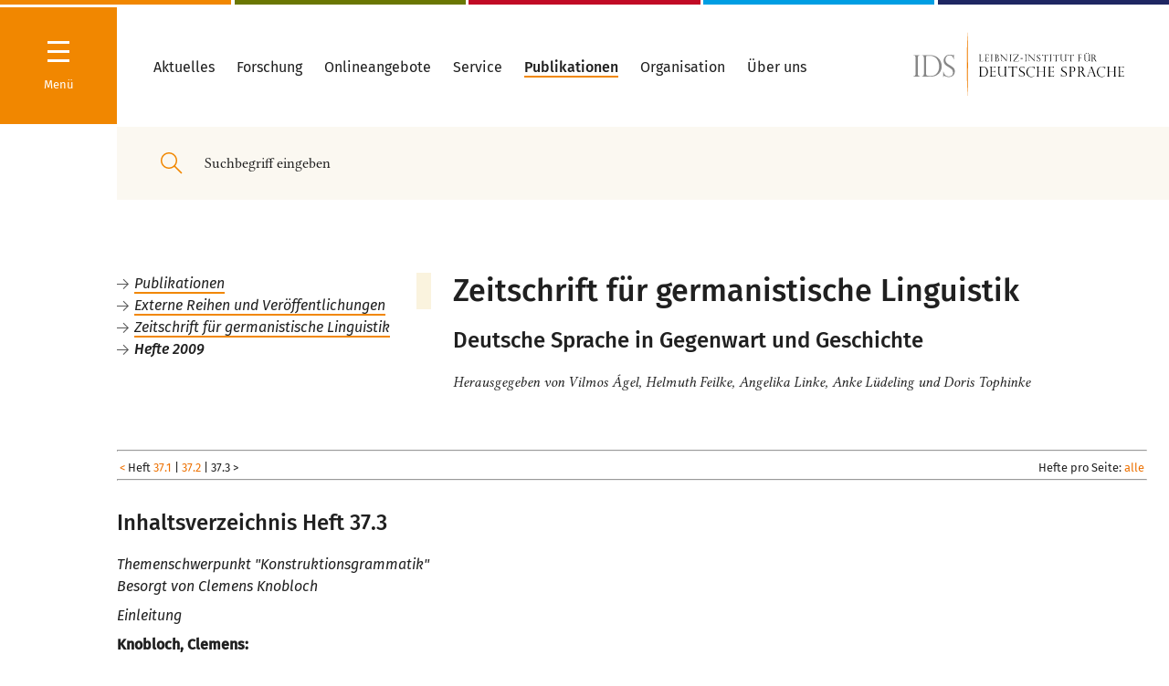

--- FILE ---
content_type: text/html
request_url: https://pub.ids-mannheim.de/extern/zgl/zgl37_3.html
body_size: 157118
content:

<!DOCTYPE html>
<html lang="de"><head>
<meta http-equiv="content-type" content="text/html; charset=UTF-8">

<meta charset="utf-8">

<title> IDS Mannheim - Zeitschrift für germanistische Linguistik - Hefte 2009 </title>
<meta name="generator" content="eIDoS CMS">
<meta name="robots" content="index, follow">
<meta name="twitter:card" content="summary">
<meta name="revisit-after" content="2 days">
<meta http-equiv="cache-control" content="no-cache" />

<link rel="stylesheet" type="text/css" href="/typo3_neu/merged.css" media="all">
<link rel="stylesheet" type="text/css" href="/typo3_neu/pub.css" media="all">
<script type="text/javascript" src="/bin/inhalt.js"></script>




<meta http-equiv="X-UA-Compatible" content="IE=edge,chrome=1">
        <meta name="viewport" content="width=device-width, initial-scale=1.0, maximum-scale=1.0, user-scalable=0"><script>        window.stg = '{$site.tracker.gtm}';window.searchSuggestURL = 'http://{$plugin.tx_solr.search.targetPage}';window.doccheckLoginUrl = 'http://{$site.pid.docchecklogin}';dclogin = '0';</script><link rel="shortcut icon" href="/typo3_neu/Public/Build/assets/favicon.ico">
<link rel="icon" type="image/png" sizes="16x16" href="/typo3_neu/Public/Build/assets/favicon-16x16.png">
<link rel="icon" type="image/png" sizes="32x32" href="/typo3_neu/Public/Build/assets/favicon-32x32.png">
<link rel="manifest" href="/typo3_neu/Public/Build/assets/manifest.json">
<meta name="mobile-web-app-capable" content="yes">
<meta name="theme-color" content="#224857">
<meta name="application-name" content="www.ids-mannheim.de">
<link rel="apple-touch-icon" sizes="57x57" href="/typo3_neu/Public/Build/assets/apple-touch-icon-57x57.png">
<link rel="apple-touch-icon" sizes="60x60" href="/typo3_neu/Public/Build/assets/apple-touch-icon-60x60.png">
<link rel="apple-touch-icon" sizes="72x72" href="/typo3_neu/Public/Build/assets/apple-touch-icon-72x72.png">
<link rel="apple-touch-icon" sizes="76x76" href="/typo3_neu/Public/Build/assets/apple-touch-icon-76x76.png">
<link rel="apple-touch-icon" sizes="114x114" href="/typo3_neu/Public/Build/assets/apple-touch-icon-114x114.png">
<link rel="apple-touch-icon" sizes="120x120" href="/typo3_neu/Public/Build/assets/apple-touch-icon-120x120.png">
<link rel="apple-touch-icon" sizes="144x144" href="/typo3_neu/Public/Build/assets/apple-touch-icon-144x144.png">
<link rel="apple-touch-icon" sizes="152x152" href="/typo3_neu/Public/Build/assets/apple-touch-icon-152x152.png">
<link rel="apple-touch-icon" sizes="167x167" href="/typo3_neu/Public/Build/assets/apple-touch-icon-167x167.png">
<link rel="apple-touch-icon" sizes="180x180" href="/typo3_neu/Public/Build/assets/apple-touch-icon-180x180.png">
<link rel="apple-touch-icon" sizes="1024x1024" href="/typo3_neu/Public/Build/assets/apple-touch-icon-1024x1024.png">
<meta name="apple-mobile-web-app-capable" content="yes">
<meta name="apple-mobile-web-app-status-bar-style" content="#224857">
<meta name="apple-mobile-web-app-title" content="www.ids-mannheim.de">
<meta name="msapplication-TileColor" content="#fff">
<meta name="msapplication-TileImage" content="/typo3_neu/Public/Build/assets/mstile-144x144.png">
<meta name="msapplication-config" content="/typo3_neu/Public/Build/assets/browserconfig.xml">
<meta name="msapplication-navbutton-color" content="#224857">

<link rel="canonical" href="https://pub.ids-mannheim.de/">

<link rel="alternate" hreflang="de" href="https://pub.ids-mannheim.de/">
<link rel="alternate" hreflang="en-GB" href="https://pub.ids-mannheim.de/en/">
<link rel="alternate" hreflang="pt-BR" href="https://pub.ids-mannheim.de/pt/">
<link rel="alternate" hreflang="x-default" href="https://pub.ids-mannheim.de/">
</head>
<body>


<div class="site colors-department-">
    

<nav class="navigation hidden">
<div class="navigation-drilldown-outerwrapper">
        <h5 class="hide-large-down">Navigation</h5>
        <div class="spacer-xs"></div>
        <div class="navigation-drilldown-innerwrapper" data-navtree="[{&quot;id&quot;:1643,&quot;text&quot;:&quot;Aktuelles&quot;,&quot;url&quot;:&quot;\/aktuell\/&quot;,&quot;active&quot;:0,&quot;current&quot;:0,&quot;children&quot;:[{&quot;id&quot;:1727,&quot;text&quot;:&quot;Veranstaltungen&quot;,&quot;url&quot;:&quot;\/aktuell\/veranstaltungen\/&quot;,&quot;active&quot;:0,&quot;current&quot;:0,&quot;children&quot;:[{&quot;id&quot;:1069,&quot;text&quot;:&quot;Jahrestagungen&quot;,&quot;url&quot;:&quot;\/aktuell\/veranstaltungen\/tagungen\/&quot;,&quot;active&quot;:0,&quot;current&quot;:0,&quot;children&quot;:[{&quot;id&quot;:4590,&quot;text&quot;:&quot;Jahrestagung 2021&quot;,&quot;url&quot;:&quot;\/aktuell\/veranstaltungen\/tagungen\/2021\/&quot;,&quot;active&quot;:0,&quot;current&quot;:0,&quot;children&quot;:[{&quot;id&quot;:4603,&quot;text&quot;:&quot;Programm&quot;,&quot;url&quot;:&quot;\/org\/tagungen\/2021\/programm\/&quot;,&quot;active&quot;:0,&quot;current&quot;:0},{&quot;id&quot;:1607,&quot;text&quot;:&quot;Anmeldung zur Jahrestagung&quot;,&quot;url&quot;:&quot;https:\/\/www.ids-mannheim.de\/org\/tagungen\/anmeldung.html&quot;,&quot;active&quot;:0,&quot;current&quot;:0}]},{&quot;id&quot;:4492,&quot;text&quot;:&quot;Jahrestagung 2020&quot;,&quot;url&quot;:&quot;\/aktuell\/veranstaltungen\/tagungen\/2020\/&quot;,&quot;active&quot;:0,&quot;current&quot;:0,&quot;children&quot;:[{&quot;id&quot;:4493,&quot;text&quot;:&quot;Programm&quot;,&quot;url&quot;:&quot;\/aktuell\/veranstaltungen\/tagungen\/2020\/programm\/&quot;,&quot;active&quot;:0,&quot;current&quot;:0},{&quot;id&quot;:4561,&quot;text&quot;:&quot;DoktorandInnenNetzwerk&quot;,&quot;url&quot;:&quot;\/aktuell\/veranstaltungen\/tagungen\/2020\/doktorandinnennetzwerk\/&quot;,&quot;active&quot;:0,&quot;current&quot;:0},{&quot;id&quot;:4520,&quot;text&quot;:&quot;Anmeldung Abend-Empfang Stadt MA&quot;,&quot;url&quot;:&quot;https:\/\/veranstaltungen.mannheim.de\/IdS-2020&quot;,&quot;active&quot;:0,&quot;current&quot;:0},{&quot;id&quot;:4501,&quot;text&quot;:&quot;Hotelbuchung&quot;,&quot;url&quot;:&quot;\/aktuell\/veranstaltungen\/tagungen\/2020\/hotelbuchung\/&quot;,&quot;active&quot;:0,&quot;current&quot;:0}]},{&quot;id&quot;:4400,&quot;text&quot;:&quot;Jahrestagung 2019&quot;,&quot;url&quot;:&quot;\/aktuell\/veranstaltungen\/tagungen\/2019\/&quot;,&quot;active&quot;:0,&quot;current&quot;:0,&quot;children&quot;:[{&quot;id&quot;:4401,&quot;text&quot;:&quot;Programm&quot;,&quot;url&quot;:&quot;\/aktuell\/veranstaltungen\/tagungen\/2019\/programm\/&quot;,&quot;active&quot;:0,&quot;current&quot;:0}]},{&quot;id&quot;:4280,&quot;text&quot;:&quot;Jahrestagung 2018&quot;,&quot;url&quot;:&quot;\/aktuell\/veranstaltungen\/tagungen\/2018\/&quot;,&quot;active&quot;:0,&quot;current&quot;:0,&quot;children&quot;:[{&quot;id&quot;:4281,&quot;text&quot;:&quot;Programm&quot;,&quot;url&quot;:&quot;\/aktuell\/veranstaltungen\/tagungen\/2018\/programm\/&quot;,&quot;active&quot;:0,&quot;current&quot;:0}]},{&quot;id&quot;:4246,&quot;text&quot;:&quot;Jahrestagung 2017&quot;,&quot;url&quot;:&quot;\/aktuell\/veranstaltungen\/tagungen\/2017\/&quot;,&quot;active&quot;:0,&quot;current&quot;:0,&quot;children&quot;:[{&quot;id&quot;:4249,&quot;text&quot;:&quot;Programm&quot;,&quot;url&quot;:&quot;\/aktuell\/veranstaltungen\/tagungen\/2017\/programm\/&quot;,&quot;active&quot;:0,&quot;current&quot;:0}]},{&quot;id&quot;:3395,&quot;text&quot;:&quot;seit 1993&quot;,&quot;url&quot;:&quot;\/aktuell\/veranstaltungen\/tagungen\/tagungen-ab-1993\/&quot;,&quot;active&quot;:0,&quot;current&quot;:0},{&quot;id&quot;:1167,&quot;text&quot;:&quot;1965 - 1992&quot;,&quot;url&quot;:&quot;\/aktuell\/veranstaltungen\/tagungen\/tagungen65-92\/&quot;,&quot;active&quot;:0,&quot;current&quot;:0}]},{&quot;id&quot;:2048,&quot;text&quot;:&quot;Kolloquien \/ Workshops&quot;,&quot;url&quot;:&quot;\/aktuell\/veranstaltungen\/kolloquien\/&quot;,&quot;active&quot;:0,&quot;current&quot;:0,&quot;children&quot;:[{&quot;id&quot;:4831,&quot;text&quot;:&quot;Girls\u00b4Day&quot;,&quot;url&quot;:&quot;\/aktuell\/veranstaltungen\/kolloquien\/girlsday\/&quot;,&quot;active&quot;:0,&quot;current&quot;:0}]},{&quot;id&quot;:2145,&quot;text&quot;:&quot;Vortr\u00e4ge&quot;,&quot;url&quot;:&quot;\/aktuell\/veranstaltungen\/vortraege\/idm\/&quot;,&quot;active&quot;:0,&quot;current&quot;:0},{&quot;id&quot;:4206,&quot;text&quot;:&quot;Int. G\u00e4steforum&quot;,&quot;url&quot;:&quot;\/aktuell\/veranstaltungen\/gaesteforum\/&quot;,&quot;active&quot;:0,&quot;current&quot;:0},{&quot;id&quot;:4205,&quot;text&quot;:&quot;IDS-Kolloquien&quot;,&quot;url&quot;:&quot;\/aktuell\/veranstaltungen\/ids-kolloquien\/&quot;,&quot;active&quot;:0,&quot;current&quot;:0},{&quot;id&quot;:1860,&quot;text&quot;:&quot;Ausstellungen&quot;,&quot;url&quot;:&quot;\/aktuell\/veranstaltungen\/ausstellungen\/&quot;,&quot;active&quot;:0,&quot;current&quot;:0},{&quot;id&quot;:3533,&quot;text&quot;:&quot;Archiv: Veranstaltungen&quot;,&quot;url&quot;:&quot;\/aktuell\/veranstaltungen\/archiv-veranstaltungen\/&quot;,&quot;active&quot;:0,&quot;current&quot;:0}]},{&quot;id&quot;:1648,&quot;text&quot;:&quot;Presse&quot;,&quot;url&quot;:&quot;\/aktuell\/presse\/&quot;,&quot;active&quot;:0,&quot;current&quot;:0,&quot;children&quot;:[{&quot;id&quot;:3526,&quot;text&quot;:&quot;Pressemitteilungen&quot;,&quot;url&quot;:&quot;\/aktuell\/presse\/pressemitteilungen\/&quot;,&quot;active&quot;:0,&quot;current&quot;:0,&quot;children&quot;:[{&quot;id&quot;:4815,&quot;text&quot;:&quot;PM, 16.03.2021&quot;,&quot;url&quot;:&quot;\/aktuell\/presse\/pm-16032021\/&quot;,&quot;active&quot;:0,&quot;current&quot;:0},{&quot;id&quot;:4808,&quot;text&quot;:&quot;PM, 02.03.2021&quot;,&quot;url&quot;:&quot;\/aktuell\/presse\/pm-02032021\/&quot;,&quot;active&quot;:0,&quot;current&quot;:0},{&quot;id&quot;:4638,&quot;text&quot;:&quot;PM, 28.01.2021&quot;,&quot;url&quot;:&quot;\/aktuell\/presse\/pressemitteilungen\/pm-28012021\/&quot;,&quot;active&quot;:0,&quot;current&quot;:0},{&quot;id&quot;:4636,&quot;text&quot;:&quot;PM, 26.01.2021&quot;,&quot;url&quot;:&quot;\/aktuell\/presse\/pressemitteilungen\/pm-26012021\/&quot;,&quot;active&quot;:0,&quot;current&quot;:0},{&quot;id&quot;:4635,&quot;text&quot;:&quot;PM, 21.01.2021&quot;,&quot;url&quot;:&quot;\/aktuell\/presse\/pressemitteilungen\/pm-21012021\/&quot;,&quot;active&quot;:0,&quot;current&quot;:0},{&quot;id&quot;:4630,&quot;text&quot;:&quot;PM, 07.12.2020&quot;,&quot;url&quot;:&quot;\/aktuell\/presse\/pressemitteilungen\/pm-07122020\/&quot;,&quot;active&quot;:0,&quot;current&quot;:0},{&quot;id&quot;:4626,&quot;text&quot;:&quot;PM, 20.11.2020&quot;,&quot;url&quot;:&quot;\/aktuell\/presse\/pressemitteilungen\/pm-20112020\/&quot;,&quot;active&quot;:0,&quot;current&quot;:0},{&quot;id&quot;:4600,&quot;text&quot;:&quot;PM, 15.10.2020&quot;,&quot;url&quot;:&quot;\/aktuell\/presse\/pressemitteilungen\/pm-15102020\/&quot;,&quot;active&quot;:0,&quot;current&quot;:0},{&quot;id&quot;:4592,&quot;text&quot;:&quot;PM, 21.07.2020&quot;,&quot;url&quot;:&quot;\/aktuell\/presse\/pressemitteilungen\/pm-21072020\/&quot;,&quot;active&quot;:0,&quot;current&quot;:0},{&quot;id&quot;:4555,&quot;text&quot;:&quot;PM, 03.03.2020&quot;,&quot;url&quot;:&quot;\/aktuell\/presse\/pressemitteilungen\/pm-03032020\/&quot;,&quot;active&quot;:0,&quot;current&quot;:0},{&quot;id&quot;:4531,&quot;text&quot;:&quot;PM, 28.01.2020&quot;,&quot;url&quot;:&quot;\/aktuell\/presse\/pressemitteilungen\/pm-28012020\/&quot;,&quot;active&quot;:0,&quot;current&quot;:0},{&quot;id&quot;:4521,&quot;text&quot;:&quot;PM, 08.01.2020&quot;,&quot;url&quot;:&quot;\/aktuell\/presse\/pressemitteilungen\/pm-08012020\/&quot;,&quot;active&quot;:0,&quot;current&quot;:0},{&quot;id&quot;:4517,&quot;text&quot;:&quot;PM, 05.12.2019&quot;,&quot;url&quot;:&quot;\/aktuell\/presse\/pressemitteilungen\/pm-05122019\/&quot;,&quot;active&quot;:0,&quot;current&quot;:0},{&quot;id&quot;:4468,&quot;text&quot;:&quot;PM, 22.07.2019&quot;,&quot;url&quot;:&quot;\/aktuell\/presse\/pressemitteilungen\/pm-22072019\/&quot;,&quot;active&quot;:0,&quot;current&quot;:0,&quot;children&quot;:[{&quot;id&quot;:4499,&quot;text&quot;:&quot;Pr\u00e4dikatsvergabe 05.11.2019&quot;,&quot;url&quot;:&quot;\/aktuell\/presse\/pressemitteilungen\/pm-22072019\/praedikatsvergabe-05112019\/&quot;,&quot;active&quot;:0,&quot;current&quot;:0}]},{&quot;id&quot;:4260,&quot;text&quot;:&quot;PM, 04.07.2019&quot;,&quot;url&quot;:&quot;\/aktuell\/presse\/pressemitteilungen\/pm-04072019\/&quot;,&quot;active&quot;:0,&quot;current&quot;:0},{&quot;id&quot;:4446,&quot;text&quot;:&quot;PM, 10.04.2019&quot;,&quot;url&quot;:&quot;\/aktuell\/presse\/pressemitteilungen\/pm-10042019\/&quot;,&quot;active&quot;:0,&quot;current&quot;:0},{&quot;id&quot;:3377,&quot;text&quot;:&quot;PM, 01.04.2019&quot;,&quot;url&quot;:&quot;\/aktuell\/presse\/pressemitteilungen\/pm-01042019\/&quot;,&quot;active&quot;:0,&quot;current&quot;:0},{&quot;id&quot;:4443,&quot;text&quot;:&quot;PM, 26.03.2019&quot;,&quot;url&quot;:&quot;\/aktuell\/presse\/pressemitteilungen\/pm-26032019\/&quot;,&quot;active&quot;:0,&quot;current&quot;:0},{&quot;id&quot;:4440,&quot;text&quot;:&quot;PM, 07.03.2019&quot;,&quot;url&quot;:&quot;\/aktuell\/presse\/pressemitteilungen\/pm-07032019\/&quot;,&quot;active&quot;:0,&quot;current&quot;:0},{&quot;id&quot;:4439,&quot;text&quot;:&quot;PM, 06.03.2019&quot;,&quot;url&quot;:&quot;\/aktuell\/presse\/pressemitteilungen\/pm-06032019\/&quot;,&quot;active&quot;:0,&quot;current&quot;:0}]},{&quot;id&quot;:3873,&quot;text&quot;:&quot;Pressefotos&quot;,&quot;url&quot;:&quot;\/aktuell\/presse\/pressefotos\/&quot;,&quot;active&quot;:0,&quot;current&quot;:0},{&quot;id&quot;:1645,&quot;text&quot;:&quot;Newsletter&quot;,&quot;url&quot;:&quot;\/aktuell\/presse\/newsletter\/&quot;,&quot;active&quot;:0,&quot;current&quot;:0},{&quot;id&quot;:3531,&quot;text&quot;:&quot;Online-Pressespiegel&quot;,&quot;url&quot;:&quot;\/aktuell\/presse\/online-presse\/&quot;,&quot;active&quot;:0,&quot;current&quot;:0,&quot;children&quot;:[{&quot;id&quot;:4840,&quot;text&quot;:&quot;Archiv 2020&quot;,&quot;url&quot;:&quot;\/lexik\/test\/&quot;,&quot;active&quot;:0,&quot;current&quot;:0},{&quot;id&quot;:4523,&quot;text&quot;:&quot;Archiv 2019&quot;,&quot;url&quot;:&quot;\/aktuell\/presse\/online-presse\/archiv-2019\/&quot;,&quot;active&quot;:0,&quot;current&quot;:0},{&quot;id&quot;:4431,&quot;text&quot;:&quot;Archiv 2018&quot;,&quot;url&quot;:&quot;\/aktuell\/presse\/online-presse\/2018\/&quot;,&quot;active&quot;:0,&quot;current&quot;:0},{&quot;id&quot;:4176,&quot;text&quot;:&quot;Archiv 2017&quot;,&quot;url&quot;:&quot;\/aktuell\/presse\/online-presse\/archiv2017\/&quot;,&quot;active&quot;:0,&quot;current&quot;:0},{&quot;id&quot;:4175,&quot;text&quot;:&quot;Archiv 2016&quot;,&quot;url&quot;:&quot;\/aktuell\/presse\/online-presse\/archiv2016\/&quot;,&quot;active&quot;:0,&quot;current&quot;:0},{&quot;id&quot;:3987,&quot;text&quot;:&quot;Archiv 2015&quot;,&quot;url&quot;:&quot;\/aktuell\/presse\/online-presse\/archiv-2015\/&quot;,&quot;active&quot;:0,&quot;current&quot;:0},{&quot;id&quot;:3988,&quot;text&quot;:&quot;Archiv 2014&quot;,&quot;url&quot;:&quot;\/aktuell\/presse\/online-presse\/archiv-2014\/&quot;,&quot;active&quot;:0,&quot;current&quot;:0}]}]},{&quot;id&quot;:4837,&quot;text&quot;:&quot;Sprachthemen&quot;,&quot;url&quot;:&quot;\/sprachthemen\/&quot;,&quot;active&quot;:0,&quot;current&quot;:0},{&quot;id&quot;:2787,&quot;text&quot;:&quot;Ausschreibungen&quot;,&quot;url&quot;:&quot;\/aktuell\/ausschreibungen\/&quot;,&quot;active&quot;:0,&quot;current&quot;:0},{&quot;id&quot;:2143,&quot;text&quot;:&quot;Personalia&quot;,&quot;url&quot;:&quot;\/aktuell\/personalia\/&quot;,&quot;active&quot;:0,&quot;current&quot;:0,&quot;children&quot;:[{&quot;id&quot;:4825,&quot;text&quot;:&quot;Nachruf Schn\u00f6rch&quot;,&quot;url&quot;:&quot;\/aktuell\/nachruf-schnoerch\/&quot;,&quot;active&quot;:0,&quot;current&quot;:0},{&quot;id&quot;:3955,&quot;text&quot;:&quot;2007 - 2014&quot;,&quot;url&quot;:&quot;\/aktuell\/personalia\/2007-2014\/&quot;,&quot;active&quot;:0,&quot;current&quot;:0}]}]},{&quot;id&quot;:1012,&quot;text&quot;:&quot;Forschung&quot;,&quot;url&quot;:&quot;\/projekte\/forschungsprojekte\/&quot;,&quot;active&quot;:0,&quot;current&quot;:0,&quot;children&quot;:[{&quot;id&quot;:4178,&quot;text&quot;:&quot;Forschungsprojekte&quot;,&quot;url&quot;:&quot;\/projekte\/forschungsprojekte\/&quot;,&quot;active&quot;:0,&quot;current&quot;:0},{&quot;id&quot;:1015,&quot;text&quot;:&quot;Abgeschlossene Projekte&quot;,&quot;url&quot;:&quot;\/projekte\/abgeschlossen\/&quot;,&quot;active&quot;:0,&quot;current&quot;:0}]},{&quot;id&quot;:1479,&quot;text&quot;:&quot;Onlineangebote&quot;,&quot;url&quot;:&quot;\/onlineangebote\/&quot;,&quot;active&quot;:0,&quot;current&quot;:0},{&quot;id&quot;:2187,&quot;text&quot;:&quot;Service&quot;,&quot;url&quot;:&quot;\/service\/&quot;,&quot;active&quot;:0,&quot;current&quot;:0,&quot;children&quot;:[{&quot;id&quot;:2198,&quot;text&quot;:&quot;Linguistische Tagungen&quot;,&quot;url&quot;:&quot;\/service\/quellen\/conf\/&quot;,&quot;active&quot;:0,&quot;current&quot;:0},{&quot;id&quot;:1629,&quot;text&quot;:&quot;Dokumente zur deutschen Rechtschreibung&quot;,&quot;url&quot;:&quot;\/service\/reform\/&quot;,&quot;active&quot;:0,&quot;current&quot;:0},{&quot;id&quot;:2188,&quot;text&quot;:&quot;Informationen zur deutschen Sprache&quot;,&quot;url&quot;:&quot;\/service\/quellen\/&quot;,&quot;active&quot;:0,&quot;current&quot;:0,&quot;children&quot;:[{&quot;id&quot;:2195,&quot;text&quot;:&quot;H\u00e4ufige Fragen&quot;,&quot;url&quot;:&quot;\/service\/quellen\/faq\/&quot;,&quot;active&quot;:0,&quot;current&quot;:0},{&quot;id&quot;:2193,&quot;text&quot;:&quot;Allgem. Linguistik&quot;,&quot;url&quot;:&quot;\/service\/quellen\/ling\/&quot;,&quot;active&quot;:0,&quot;current&quot;:0},{&quot;id&quot;:2190,&quot;text&quot;:&quot;Adressen&quot;,&quot;url&quot;:&quot;\/service\/quellen\/adressen\/&quot;,&quot;active&quot;:0,&quot;current&quot;:0},{&quot;id&quot;:2194,&quot;text&quot;:&quot;Bibliografien zu Anglizismen&quot;,&quot;url&quot;:&quot;\/service\/quellen\/anglizismen\/&quot;,&quot;active&quot;:0,&quot;current&quot;:0},{&quot;id&quot;:2201,&quot;text&quot;:&quot;Bibliografien zur Linguistik\/Literaturlisten&quot;,&quot;url&quot;:&quot;\/service\/quellen\/biblio\/&quot;,&quot;active&quot;:0,&quot;current&quot;:0},{&quot;id&quot;:2191,&quot;text&quot;:&quot;DaF - Deutsch als Fremdsprache&quot;,&quot;url&quot;:&quot;\/service\/quellen\/daf\/&quot;,&quot;active&quot;:0,&quot;current&quot;:0},{&quot;id&quot;:2189,&quot;text&quot;:&quot;Vereine\/Verb\u00e4nde&quot;,&quot;url&quot;:&quot;\/service\/quellen\/org\/&quot;,&quot;active&quot;:0,&quot;current&quot;:0},{&quot;id&quot;:2196,&quot;text&quot;:&quot;W\u00f6rterb\u00fccher u.\u00e4.&quot;,&quot;url&quot;:&quot;\/service\/quellen\/texte\/&quot;,&quot;active&quot;:0,&quot;current&quot;:0}]}]},{&quot;id&quot;:1155,&quot;text&quot;:&quot;Publikationen&quot;,&quot;url&quot;:&quot;\/pub\/&quot;,&quot;active&quot;:0,&quot;current&quot;:0,&quot;children&quot;:[{&quot;id&quot;:4460,&quot;text&quot;:&quot;Publikationen von IDS-Mitarbeiter\/-innen&quot;,&quot;url&quot;:&quot;https:\/\/pub.ids-mannheim.de\/autoren\/&quot;,&quot;active&quot;:0,&quot;current&quot;:0},{&quot;id&quot;:4461,&quot;text&quot;:&quot;Vom IDS herausgegebene Reihen und Zeitschriften&quot;,&quot;url&quot;:&quot;https:\/\/pub.ids-mannheim.de\/syskat.html&quot;,&quot;active&quot;:0,&quot;current&quot;:0},{&quot;id&quot;:4462,&quot;text&quot;:&quot;Publikationsserver&quot;,&quot;url&quot;:&quot;https:\/\/ids-pub.bsz-bw.de\/home&quot;,&quot;active&quot;:0,&quot;current&quot;:0},{&quot;id&quot;:4463,&quot;text&quot;:&quot;Datenbank \&quot;Publikationen des IDS\&quot;&quot;,&quot;url&quot;:&quot;https:\/\/pub.ids-mannheim.de\/suche\/&quot;,&quot;active&quot;:0,&quot;current&quot;:0},{&quot;id&quot;:4464,&quot;text&quot;:&quot;IDS-Buchshop&quot;,&quot;url&quot;:&quot;http:\/\/buchshop.ids-mannheim.de\/&quot;,&quot;active&quot;:0,&quot;current&quot;:0},{&quot;id&quot;:4465,&quot;text&quot;:&quot;Vorank\u00fcndigungen&quot;,&quot;url&quot;:&quot;\/pub\/vorankuendigungen\/&quot;,&quot;active&quot;:0,&quot;current&quot;:0},{&quot;id&quot;:4466,&quot;text&quot;:&quot;Externe Reihen und Ver\u00f6ffentlichungen&quot;,&quot;url&quot;:&quot;https:\/\/pub.ids-mannheim.de\/extern\/&quot;,&quot;active&quot;:0,&quot;current&quot;:0}]},{&quot;id&quot;:2203,&quot;text&quot;:&quot;Organisation&quot;,&quot;url&quot;:&quot;\/abteilungen\/&quot;,&quot;active&quot;:1,&quot;current&quot;:0,&quot;children&quot;:[{&quot;id&quot;:4429,&quot;text&quot;:&quot;Zentrale Forschung&quot;,&quot;url&quot;:&quot;\/zfo\/&quot;,&quot;active&quot;:1,&quot;current&quot;:1,&quot;children&quot;:[{&quot;id&quot;:4015,&quot;text&quot;:&quot;Sprache im \u00f6ffentl. Raum&quot;,&quot;url&quot;:&quot;\/zfo\/soer\/&quot;,&quot;active&quot;:0,&quot;current&quot;:0,&quot;children&quot;:[{&quot;id&quot;:4102,&quot;text&quot;:&quot;Sprache(n) in Deutschland&quot;,&quot;url&quot;:&quot;\/soer\/sprachen-in-deutschland\/&quot;,&quot;active&quot;:0,&quot;current&quot;:0},{&quot;id&quot;:4103,&quot;text&quot;:&quot;Deutsch in der Welt&quot;,&quot;url&quot;:&quot;\/soer\/deutsch-in-der-welt\/&quot;,&quot;active&quot;:0,&quot;current&quot;:0,&quot;children&quot;:[{&quot;id&quot;:4829,&quot;text&quot;:&quot;Schwarze Deutschsprecher in Texas&quot;,&quot;url&quot;:&quot;\/soer\/deutsch-in-der-welt\/schwarze-deutschsprecher-in-texas\/&quot;,&quot;active&quot;:0,&quot;current&quot;:0}]},{&quot;id&quot;:4104,&quot;text&quot;:&quot;Deutsch im Beruf&quot;,&quot;url&quot;:&quot;\/soer\/deutsch-im-beruf\/&quot;,&quot;active&quot;:0,&quot;current&quot;:0},{&quot;id&quot;:4532,&quot;text&quot;:&quot;Lehrangebot&quot;,&quot;url&quot;:&quot;\/soer\/lehrangebot\/&quot;,&quot;active&quot;:0,&quot;current&quot;:0}]},{&quot;id&quot;:4479,&quot;text&quot;:&quot;Forum Deutsche Sprache&quot;,&quot;url&quot;:&quot;\/zfo\/forum\/&quot;,&quot;active&quot;:0,&quot;current&quot;:0,&quot;children&quot;:[{&quot;id&quot;:4480,&quot;text&quot;:&quot;Projektbeschreibung&quot;,&quot;url&quot;:&quot;\/zfo\/forum\/projektbeschreibung\/&quot;,&quot;active&quot;:0,&quot;current&quot;:0},{&quot;id&quot;:4481,&quot;text&quot;:&quot;Presse&quot;,&quot;url&quot;:&quot;\/zfo\/forum\/presse\/&quot;,&quot;active&quot;:0,&quot;current&quot;:0},{&quot;id&quot;:4482,&quot;text&quot;:&quot;Kooperationspartner und F\u00f6rderer&quot;,&quot;url&quot;:&quot;\/zfo\/forum\/kooperationspartner\/&quot;,&quot;active&quot;:0,&quot;current&quot;:0}]},{&quot;id&quot;:4567,&quot;text&quot;:&quot;Verst\u00e4ndlichkeit von Verwaltungssprache&quot;,&quot;url&quot;:&quot;\/zfo\/verstaendlichkeit-von-verwaltungssprache\/&quot;,&quot;active&quot;:0,&quot;current&quot;:0},{&quot;id&quot;:1444,&quot;text&quot;:&quot;Personal&quot;,&quot;url&quot;:&quot;\/zfo\/personal\/&quot;,&quot;active&quot;:0,&quot;current&quot;:0,&quot;children&quot;:[{&quot;id&quot;:1428,&quot;text&quot;:&quot;Ehemalige Mitarbeiter&quot;,&quot;url&quot;:&quot;\/zfo\/personal\/ehemalige\/&quot;,&quot;active&quot;:0,&quot;current&quot;:0}]}]},{&quot;id&quot;:38,&quot;text&quot;:&quot;Grammatik&quot;,&quot;url&quot;:&quot;\/gra\/&quot;,&quot;active&quot;:0,&quot;current&quot;:0,&quot;children&quot;:[{&quot;id&quot;:3408,&quot;text&quot;:&quot;Beschreibung und Erschlie\u00dfung grammatischen Wissens&quot;,&quot;url&quot;:&quot;\/gra\/projekte\/&quot;,&quot;active&quot;:0,&quot;current&quot;:0,&quot;children&quot;:[{&quot;id&quot;:3507,&quot;text&quot;:&quot;GDE-V&quot;,&quot;url&quot;:&quot;\/gra\/projekte\/gde-v\/&quot;,&quot;active&quot;:0,&quot;current&quot;:0,&quot;children&quot;:[{&quot;id&quot;:3811,&quot;text&quot;:&quot;Aktivit\u00e4ten&quot;,&quot;url&quot;:&quot;\/gra\/projekte\/gde-v\/aktivitaeten\/&quot;,&quot;active&quot;:0,&quot;current&quot;:0,&quot;children&quot;:[{&quot;id&quot;:4286,&quot;text&quot;:&quot;Workshop MaT\u00fcBe am IDS&quot;,&quot;url&quot;:&quot;\/gra\/projekte\/gde-v\/aktivitaeten\/workshop-matuebe-am-ids\/&quot;,&quot;active&quot;:0,&quot;current&quot;:0},{&quot;id&quot;:3823,&quot;text&quot;:&quot;Tagung in Santiago de Compostela&quot;,&quot;url&quot;:&quot;\/gra\/projekte\/gde-v\/aktivitaeten\/tagung-in-santiago-de-compostela\/&quot;,&quot;active&quot;:0,&quot;current&quot;:0}]},{&quot;id&quot;:3812,&quot;text&quot;:&quot;Publikationen&quot;,&quot;url&quot;:&quot;\/gra\/projekte\/gde-v\/publikationen\/&quot;,&quot;active&quot;:0,&quot;current&quot;:0}]},{&quot;id&quot;:4403,&quot;text&quot;:&quot;DeutUng&quot;,&quot;url&quot;:&quot;\/gra\/projekte\/deutung\/&quot;,&quot;active&quot;:0,&quot;current&quot;:0,&quot;children&quot;:[{&quot;id&quot;:4432,&quot;text&quot;:&quot;DULKO&quot;,&quot;url&quot;:&quot;\/gra\/projekte\/deutung\/dulko\/&quot;,&quot;active&quot;:0,&quot;current&quot;:0}]},{&quot;id&quot;:2600,&quot;text&quot;:&quot;Konnektoren dt.-ptg.&quot;,&quot;url&quot;:&quot;\/gra\/projekte\/sprachvergleich\/&quot;,&quot;active&quot;:0,&quot;current&quot;:0},{&quot;id&quot;:3631,&quot;text&quot;:&quot;Satz und Satzgef\u00fcge&quot;,&quot;url&quot;:&quot;\/gra\/projekte\/satz-und-satzgefuege\/&quot;,&quot;active&quot;:0,&quot;current&quot;:0,&quot;children&quot;:[{&quot;id&quot;:3633,&quot;text&quot;:&quot;Kooperationspartner&quot;,&quot;url&quot;:&quot;\/gra\/projekte\/satz-und-satzgefuege\/kooperationspartner\/&quot;,&quot;active&quot;:0,&quot;current&quot;:0},{&quot;id&quot;:3634,&quot;text&quot;:&quot;Betreute Arbeiten&quot;,&quot;url&quot;:&quot;\/gra\/projekte\/satz-und-satzgefuege\/betreute-arbeiten\/&quot;,&quot;active&quot;:0,&quot;current&quot;:0},{&quot;id&quot;:3635,&quot;text&quot;:&quot;Ver\u00f6ffentlichungen&quot;,&quot;url&quot;:&quot;\/gra\/projekte\/satz-und-satzgefuege\/veroeffentlichungen\/&quot;,&quot;active&quot;:0,&quot;current&quot;:0}]},{&quot;id&quot;:2632,&quot;text&quot;:&quot;Korpusgrammatik&quot;,&quot;url&quot;:&quot;\/gra\/projekte\/korpusgrammatik\/&quot;,&quot;active&quot;:0,&quot;current&quot;:0,&quot;children&quot;:[{&quot;id&quot;:3478,&quot;text&quot;:&quot;Adressatenkreis&quot;,&quot;url&quot;:&quot;\/gra\/projekte\/korpusgrammatik\/adressatenkreis\/&quot;,&quot;active&quot;:0,&quot;current&quot;:0},{&quot;id&quot;:3479,&quot;text&quot;:&quot;Theorie und Methodik&quot;,&quot;url&quot;:&quot;\/gra\/projekte\/korpusgrammatik\/theorie-und-methodik\/&quot;,&quot;active&quot;:0,&quot;current&quot;:0},{&quot;id&quot;:3480,&quot;text&quot;:&quot;Aktivit\u00e4ten&quot;,&quot;url&quot;:&quot;\/gra\/projekte\/korpusgrammatik\/aktivitaeten\/&quot;,&quot;active&quot;:0,&quot;current&quot;:0,&quot;children&quot;:[{&quot;id&quot;:3954,&quot;text&quot;:&quot;Tagungen bis 2013&quot;,&quot;url&quot;:&quot;\/gra\/projekte\/korpusgrammatik\/aktivitaeten\/tagungen-bis-2013\/&quot;,&quot;active&quot;:0,&quot;current&quot;:0},{&quot;id&quot;:3814,&quot;text&quot;:&quot;Vortr\u00e4ge 2012-2013&quot;,&quot;url&quot;:&quot;\/gra\/projekte\/korpusgrammatik\/aktivitaeten\/vortraege-2012-2013\/&quot;,&quot;active&quot;:0,&quot;current&quot;:0}]},{&quot;id&quot;:3482,&quot;text&quot;:&quot;Kooperationen&quot;,&quot;url&quot;:&quot;\/gra\/projekte\/korpusgrammatik\/kooperationen\/&quot;,&quot;active&quot;:0,&quot;current&quot;:0},{&quot;id&quot;:3481,&quot;text&quot;:&quot;Publikationen&quot;,&quot;url&quot;:&quot;\/gra\/projekte\/korpusgrammatik\/publikationen\/&quot;,&quot;active&quot;:0,&quot;current&quot;:0,&quot;children&quot;:[{&quot;id&quot;:3815,&quot;text&quot;:&quot;Aufs\u00e4tze 2008-2012&quot;,&quot;url&quot;:&quot;\/gra\/projekte\/korpusgrammatik\/publikationen\/aufsaetze-2008-2012\/&quot;,&quot;active&quot;:0,&quot;current&quot;:0}]}]},{&quot;id&quot;:2635,&quot;text&quot;:&quot;Wortphonologie&quot;,&quot;url&quot;:&quot;\/gra\/projekte\/wortphonologie\/&quot;,&quot;active&quot;:0,&quot;current&quot;:0,&quot;children&quot;:[{&quot;id&quot;:3464,&quot;text&quot;:&quot;Gegenstand&quot;,&quot;url&quot;:&quot;\/gra\/projekte\/wortphonologie\/gegenstand\/&quot;,&quot;active&quot;:0,&quot;current&quot;:0},{&quot;id&quot;:3465,&quot;text&quot;:&quot;Theoretischer Rahmen&quot;,&quot;url&quot;:&quot;\/gra\/projekte\/wortphonologie\/theoretischer-rahmen\/&quot;,&quot;active&quot;:0,&quot;current&quot;:0,&quot;children&quot;:[{&quot;id&quot;:3466,&quot;text&quot;:&quot;Morphologische Struktur&quot;,&quot;url&quot;:&quot;\/gra\/projekte\/wortphonologie\/theoretischer-rahmen\/morphologische-struktur\/&quot;,&quot;active&quot;:0,&quot;current&quot;:0},{&quot;id&quot;:3468,&quot;text&quot;:&quot;Prosodische Struktur&quot;,&quot;url&quot;:&quot;\/gra\/projekte\/wortphonologie\/theoretischer-rahmen\/prosodische-struktur\/&quot;,&quot;active&quot;:0,&quot;current&quot;:0},{&quot;id&quot;:3469,&quot;text&quot;:&quot;B\u00fcndigkeit&quot;,&quot;url&quot;:&quot;\/gra\/projekte\/wortphonologie\/theoretischer-rahmen\/buendigkeit\/&quot;,&quot;active&quot;:0,&quot;current&quot;:0},{&quot;id&quot;:3470,&quot;text&quot;:&quot;Beispielanalysen&quot;,&quot;url&quot;:&quot;\/gra\/projekte\/wortphonologie\/theoretischer-rahmen\/beispielanalysen\/&quot;,&quot;active&quot;:0,&quot;current&quot;:0},{&quot;id&quot;:3471,&quot;text&quot;:&quot;Fazit&quot;,&quot;url&quot;:&quot;\/gra\/projekte\/wortphonologie\/theoretischer-rahmen\/fazit\/&quot;,&quot;active&quot;:0,&quot;current&quot;:0}]},{&quot;id&quot;:3472,&quot;text&quot;:&quot;Ausblick&quot;,&quot;url&quot;:&quot;\/gra\/projekte\/wortphonologie\/ausblick\/&quot;,&quot;active&quot;:0,&quot;current&quot;:0},{&quot;id&quot;:3473,&quot;text&quot;:&quot;Referenzen&quot;,&quot;url&quot;:&quot;\/gra\/projekte\/wortphonologie\/referenzen\/&quot;,&quot;active&quot;:0,&quot;current&quot;:0},{&quot;id&quot;:3487,&quot;text&quot;:&quot;Aktivit\u00e4ten&quot;,&quot;url&quot;:&quot;\/gra\/projekte\/wortphonologie\/aktivitaeten\/&quot;,&quot;active&quot;:0,&quot;current&quot;:0}]},{&quot;id&quot;:4430,&quot;text&quot;:&quot;Wortbildung&quot;,&quot;url&quot;:&quot;\/gra\/projekte\/wortbildung\/&quot;,&quot;active&quot;:0,&quot;current&quot;:0}]},{&quot;id&quot;:3983,&quot;text&quot;:&quot;Sprachinformationssysteme&quot;,&quot;url&quot;:&quot;\/gra\/projekte2\/&quot;,&quot;active&quot;:0,&quot;current&quot;:0,&quot;children&quot;:[{&quot;id&quot;:3611,&quot;text&quot;:&quot;Grammis II&quot;,&quot;url&quot;:&quot;\/gra\/projekte2\/grammis2\/&quot;,&quot;active&quot;:0,&quot;current&quot;:0},{&quot;id&quot;:3984,&quot;text&quot;:&quot;Grammatische Terminologie&quot;,&quot;url&quot;:&quot;\/gra\/projekte2\/grammatische-terminologie\/&quot;,&quot;active&quot;:0,&quot;current&quot;:0},{&quot;id&quot;:3985,&quot;text&quot;:&quot;Orthografische Ressourcen&quot;,&quot;url&quot;:&quot;\/gra\/projekte2\/orthografische-ressourcen\/&quot;,&quot;active&quot;:0,&quot;current&quot;:0}]},{&quot;id&quot;:1616,&quot;text&quot;:&quot;Abgeschlossene Projekte&quot;,&quot;url&quot;:&quot;\/gra\/abgeschlosseneprojekte\/&quot;,&quot;active&quot;:0,&quot;current&quot;:0,&quot;children&quot;:[{&quot;id&quot;:2631,&quot;text&quot;:&quot;GDE-N&quot;,&quot;url&quot;:&quot;\/gra\/abgeschlosseneprojekte\/gde\/&quot;,&quot;active&quot;:0,&quot;current&quot;:0,&quot;children&quot;:[{&quot;id&quot;:3947,&quot;text&quot;:&quot;Inhaltsverzeichnis&quot;,&quot;url&quot;:&quot;\/gra\/projekte\/gde\/inhaltsverzeichnis\/&quot;,&quot;active&quot;:0,&quot;current&quot;:0},{&quot;id&quot;:3462,&quot;text&quot;:&quot;Begr\u00fcndung&quot;,&quot;url&quot;:&quot;\/gra\/abgeschlosseneprojekte\/gde\/begruendung\/&quot;,&quot;active&quot;:0,&quot;current&quot;:0},{&quot;id&quot;:3463,&quot;text&quot;:&quot;Theoretischer Rahmen&quot;,&quot;url&quot;:&quot;\/gra\/abgeschlosseneprojekte\/gde\/theoretischer-rahmen\/&quot;,&quot;active&quot;:0,&quot;current&quot;:0},{&quot;id&quot;:3475,&quot;text&quot;:&quot;Methodik&quot;,&quot;url&quot;:&quot;\/gra\/projekte\/gde\/methodik\/&quot;,&quot;active&quot;:0,&quot;current&quot;:0},{&quot;id&quot;:3474,&quot;text&quot;:&quot;Aktivit\u00e4ten&quot;,&quot;url&quot;:&quot;\/gra\/abgeschlosseneprojekte\/gde\/aktivitaeten\/&quot;,&quot;active&quot;:0,&quot;current&quot;:0},{&quot;id&quot;:3476,&quot;text&quot;:&quot;Kooperationen&quot;,&quot;url&quot;:&quot;\/gra\/abgeschlosseneprojekte\/gde\/kooperationen\/&quot;,&quot;active&quot;:0,&quot;current&quot;:0},{&quot;id&quot;:3477,&quot;text&quot;:&quot;Publikationen&quot;,&quot;url&quot;:&quot;\/gra\/abgeschlosseneprojekte\/gde\/publikationen\/&quot;,&quot;active&quot;:0,&quot;current&quot;:0,&quot;children&quot;:[{&quot;id&quot;:3509,&quot;text&quot;:&quot;Arbeiten im Umfeld (ab 2009)&quot;,&quot;url&quot;:&quot;\/gra\/projekte\/gde\/publikationen\/arbeiten-im-umfeld-ab-2009\/&quot;,&quot;active&quot;:0,&quot;current&quot;:0},{&quot;id&quot;:3506,&quot;text&quot;:&quot;Arbeiten im Umfeld (vor 2009)&quot;,&quot;url&quot;:&quot;\/gra\/projekte\/gde\/publikationen\/arbeiten-im-umfeld-vor-2009\/&quot;,&quot;active&quot;:0,&quot;current&quot;:0}]}]},{&quot;id&quot;:2616,&quot;text&quot;:&quot;Grammatik der deutschen Sprache&quot;,&quot;url&quot;:&quot;\/gra\/abgeschlosseneprojekte\/grammar\/&quot;,&quot;active&quot;:0,&quot;current&quot;:0,&quot;children&quot;:[{&quot;id&quot;:2621,&quot;text&quot;:&quot;Autoren&quot;,&quot;url&quot;:&quot;\/gra\/abgeschlosseneprojekte\/grammar\/autor\/&quot;,&quot;active&quot;:0,&quot;current&quot;:0},{&quot;id&quot;:2624,&quot;text&quot;:&quot;Gegenstand&quot;,&quot;url&quot;:&quot;\/gra\/abgeschlosseneprojekte\/grammar\/intro1\/&quot;,&quot;active&quot;:0,&quot;current&quot;:0},{&quot;id&quot;:2617,&quot;text&quot;:&quot;Ziele&quot;,&quot;url&quot;:&quot;\/gra\/abgeschlosseneprojekte\/grammar\/intro2\/&quot;,&quot;active&quot;:0,&quot;current&quot;:0},{&quot;id&quot;:2622,&quot;text&quot;:&quot;Doppelperspektivik&quot;,&quot;url&quot;:&quot;\/gra\/abgeschlosseneprojekte\/grammar\/intro3\/&quot;,&quot;active&quot;:0,&quot;current&quot;:0},{&quot;id&quot;:2626,&quot;text&quot;:&quot;Innovation&quot;,&quot;url&quot;:&quot;\/gra\/abgeschlosseneprojekte\/grammar\/intro4\/&quot;,&quot;active&quot;:0,&quot;current&quot;:0},{&quot;id&quot;:2620,&quot;text&quot;:&quot;Daten&quot;,&quot;url&quot;:&quot;\/gra\/abgeschlosseneprojekte\/grammar\/intro5\/&quot;,&quot;active&quot;:0,&quot;current&quot;:0},{&quot;id&quot;:2623,&quot;text&quot;:&quot;Aufbau&quot;,&quot;url&quot;:&quot;\/gra\/abgeschlosseneprojekte\/grammar\/intro6\/&quot;,&quot;active&quot;:0,&quot;current&quot;:0}]},{&quot;id&quot;:2633,&quot;text&quot;:&quot;Kausale Koh\u00e4renz&quot;,&quot;url&quot;:&quot;\/gra\/abgeschlosseneprojekte\/kausal\/&quot;,&quot;active&quot;:0,&quot;current&quot;:0},{&quot;id&quot;:3770,&quot;text&quot;:&quot;Konnektoren&quot;,&quot;url&quot;:&quot;\/gra\/abgeschlosseneprojekte\/konnektoren\/&quot;,&quot;active&quot;:0,&quot;current&quot;:0,&quot;children&quot;:[{&quot;id&quot;:3771,&quot;text&quot;:&quot;Projektbegr\u00fcndung&quot;,&quot;url&quot;:&quot;\/gra\/abgeschlosseneprojekte\/konnektoren\/projektbegruendung\/&quot;,&quot;active&quot;:0,&quot;current&quot;:0},{&quot;id&quot;:3772,&quot;text&quot;:&quot;Theorie und Methodik&quot;,&quot;url&quot;:&quot;\/gra\/abgeschlosseneprojekte\/konnektoren\/theorie-und-methodik\/&quot;,&quot;active&quot;:0,&quot;current&quot;:0},{&quot;id&quot;:3773,&quot;text&quot;:&quot;Projektphase 1&quot;,&quot;url&quot;:&quot;\/gra\/abgeschlosseneprojekte\/konnektoren\/ziele\/&quot;,&quot;active&quot;:0,&quot;current&quot;:0},{&quot;id&quot;:3774,&quot;text&quot;:&quot;Projektphase 2&quot;,&quot;url&quot;:&quot;\/gra\/abgeschlosseneprojekte\/konnektoren\/methodik\/&quot;,&quot;active&quot;:0,&quot;current&quot;:0},{&quot;id&quot;:3775,&quot;text&quot;:&quot;Aktivit\u00e4ten&quot;,&quot;url&quot;:&quot;\/gra\/abgeschlosseneprojekte\/konnektoren\/aktivitaeten\/&quot;,&quot;active&quot;:0,&quot;current&quot;:0},{&quot;id&quot;:3776,&quot;text&quot;:&quot;Kooperationen&quot;,&quot;url&quot;:&quot;\/gra\/abgeschlosseneprojekte\/konnektoren\/kooperation\/&quot;,&quot;active&quot;:0,&quot;current&quot;:0},{&quot;id&quot;:3780,&quot;text&quot;:&quot;Publikationen&quot;,&quot;url&quot;:&quot;\/gra\/abgeschlosseneprojekte\/konnektoren\/publikationen\/&quot;,&quot;active&quot;:0,&quot;current&quot;:0,&quot;children&quot;:[{&quot;id&quot;:3781,&quot;text&quot;:&quot;Aufs\u00e4tze seit 2008&quot;,&quot;url&quot;:&quot;\/gra\/abgeschlosseneprojekte\/konnektoren\/publikationen\/aufsaetze-seit-2008\/&quot;,&quot;active&quot;:0,&quot;current&quot;:0},{&quot;id&quot;:3782,&quot;text&quot;:&quot;Aufs\u00e4tze bis 2007&quot;,&quot;url&quot;:&quot;\/gra\/abgeschlosseneprojekte\/konnektoren\/publikationen\/aufsaetze-bis-2007\/&quot;,&quot;active&quot;:0,&quot;current&quot;:0}]},{&quot;id&quot;:4141,&quot;text&quot;:&quot;HDK-Service&quot;,&quot;url&quot;:&quot;\/gra\/abgeschlosseneprojekte\/konnektoren\/service\/&quot;,&quot;active&quot;:0,&quot;current&quot;:0}]},{&quot;id&quot;:2597,&quot;text&quot;:&quot;ProGr@mm&quot;,&quot;url&quot;:&quot;\/gra\/abgeschlosseneprojekte\/programm\/&quot;,&quot;active&quot;:0,&quot;current&quot;:0,&quot;children&quot;:[{&quot;id&quot;:3457,&quot;text&quot;:&quot;PortaLingua-Projekte&quot;,&quot;url&quot;:&quot;\/gra\/abgeschlosseneprojekte\/programm\/portalingua-projekte\/&quot;,&quot;active&quot;:0,&quot;current&quot;:0}]},{&quot;id&quot;:2599,&quot;text&quot;:&quot;EuroGr@mm&quot;,&quot;url&quot;:&quot;\/gra\/abgeschlosseneprojekte\/eurogramm\/&quot;,&quot;active&quot;:0,&quot;current&quot;:0,&quot;children&quot;:[{&quot;id&quot;:3820,&quot;text&quot;:&quot;Aktivit\u00e4ten&quot;,&quot;url&quot;:&quot;\/gra\/abgeschlosseneprojekte\/eurogramm\/aktivitaeten\/&quot;,&quot;active&quot;:0,&quot;current&quot;:0},{&quot;id&quot;:3821,&quot;text&quot;:&quot;Publikationen&quot;,&quot;url&quot;:&quot;\/gra\/projekte\/eurogramm\/publikationen\/&quot;,&quot;active&quot;:0,&quot;current&quot;:0}]},{&quot;id&quot;:2630,&quot;text&quot;:&quot;VALBU&quot;,&quot;url&quot;:&quot;\/gra\/abgeschlosseneprojekte\/valbu\/&quot;,&quot;active&quot;:0,&quot;current&quot;:0}]},{&quot;id&quot;:3367,&quot;text&quot;:&quot;Kooperationen&quot;,&quot;url&quot;:&quot;\/gra\/kooperationen\/&quot;,&quot;active&quot;:0,&quot;current&quot;:0},{&quot;id&quot;:3489,&quot;text&quot;:&quot;Lehrangebot&quot;,&quot;url&quot;:&quot;\/gra\/lehrangebot\/&quot;,&quot;active&quot;:0,&quot;current&quot;:0},{&quot;id&quot;:2598,&quot;text&quot;:&quot;Rechtschreibung&quot;,&quot;url&quot;:&quot;\/gra\/rechtschreibung\/&quot;,&quot;active&quot;:0,&quot;current&quot;:0,&quot;children&quot;:[{&quot;id&quot;:3870,&quot;text&quot;:&quot;Gesch\u00e4ftsstelle Rat f\u00fcr deutsche Rechtschreibung&quot;,&quot;url&quot;:&quot;\/gra\/rechtschreibung\/geschaeftsstelle-rat-fuer-deutsche-rechtschreibung\/&quot;,&quot;active&quot;:0,&quot;current&quot;:0},{&quot;id&quot;:3867,&quot;text&quot;:&quot;Univerbierung&quot;,&quot;url&quot;:&quot;\/gra\/rechtschreibung\/univerbierung\/&quot;,&quot;active&quot;:0,&quot;current&quot;:0},{&quot;id&quot;:3871,&quot;text&quot;:&quot;Rechtschreibwortschatz&quot;,&quot;url&quot;:&quot;\/gra\/rechtschreibung\/rechtschreibwortschatz\/&quot;,&quot;active&quot;:0,&quot;current&quot;:0}]},{&quot;id&quot;:3561,&quot;text&quot;:&quot;Schulgramm. Terminologie&quot;,&quot;url&quot;:&quot;\/gra\/schulgramm-terminologie\/&quot;,&quot;active&quot;:0,&quot;current&quot;:0},{&quot;id&quot;:2292,&quot;text&quot;:&quot;Personal&quot;,&quot;url&quot;:&quot;\/gra\/personal\/&quot;,&quot;active&quot;:0,&quot;current&quot;:0,&quot;children&quot;:[{&quot;id&quot;:4836,&quot;text&quot;:&quot;Peter M. Fischer&quot;,&quot;url&quot;:&quot;\/gra\/personal\/peter-m-fischer\/&quot;,&quot;active&quot;:0,&quot;current&quot;:0},{&quot;id&quot;:2303,&quot;text&quot;:&quot;Ehemalige Mitarbeiter&quot;,&quot;url&quot;:&quot;\/gra\/personal\/ehemalige\/&quot;,&quot;active&quot;:0,&quot;current&quot;:0}]}]},{&quot;id&quot;:34,&quot;text&quot;:&quot;Lexik&quot;,&quot;url&quot;:&quot;\/lexik\/&quot;,&quot;active&quot;:0,&quot;current&quot;:0,&quot;children&quot;:[{&quot;id&quot;:4374,&quot;text&quot;:&quot;Lexikographie und Sprachdokumentation&quot;,&quot;url&quot;:&quot;\/pb1\/&quot;,&quot;active&quot;:0,&quot;current&quot;:0,&quot;children&quot;:[{&quot;id&quot;:4849,&quot;text&quot;:&quot;Wortschatz in der Interaktion&quot;,&quot;url&quot;:&quot;\/lexik\/wortschatz-in-der-interaktion\/&quot;,&quot;active&quot;:0,&quot;current&quot;:0},{&quot;id&quot;:4833,&quot;text&quot;:&quot;Neuer Wortschatz&quot;,&quot;url&quot;:&quot;\/pb1\/neuer-wortschatz\/&quot;,&quot;active&quot;:0,&quot;current&quot;:0},{&quot;id&quot;:4853,&quot;text&quot;:&quot;Lehnwortportal Deutsch&quot;,&quot;url&quot;:&quot;\/lexik\/pb-lexik-empirisch-digital\/lehnwortportal\/&quot;,&quot;active&quot;:0,&quot;current&quot;:0},{&quot;id&quot;:2363,&quot;text&quot;:&quot;Fremdw\u00f6rterbuch - Neubearbeitung&quot;,&quot;url&quot;:&quot;\/lexik\/fremdwort\/&quot;,&quot;active&quot;:0,&quot;current&quot;:0,&quot;children&quot;:[{&quot;id&quot;:2368,&quot;text&quot;:&quot;Fremdwortbegriff&quot;,&quot;url&quot;:&quot;\/lexik\/fremdwort\/fremdwortbegriff\/&quot;,&quot;active&quot;:0,&quot;current&quot;:0},{&quot;id&quot;:2379,&quot;text&quot;:&quot;Stichwortauswahl&quot;,&quot;url&quot;:&quot;\/lexik\/fremdwort\/stichwortauswahl\/&quot;,&quot;active&quot;:0,&quot;current&quot;:0,&quot;children&quot;:[{&quot;id&quot;:2381,&quot;text&quot;:&quot;Wortlisten&quot;,&quot;url&quot;:&quot;\/lexik\/fremdwort\/stichwortauswahl\/lemmalisten\/&quot;,&quot;active&quot;:0,&quot;current&quot;:0}]},{&quot;id&quot;:2378,&quot;text&quot;:&quot;Register&quot;,&quot;url&quot;:&quot;\/lexik\/fremdwort\/register\/&quot;,&quot;active&quot;:0,&quot;current&quot;:0},{&quot;id&quot;:2553,&quot;text&quot;:&quot;Erschienene B\u00e4nde&quot;,&quot;url&quot;:&quot;http:\/\/www.ids-mannheim.de\/pub\/laufend\/fremdwort\/&quot;,&quot;active&quot;:0,&quot;current&quot;:0},{&quot;id&quot;:4842,&quot;text&quot;:&quot;Projektteam &amp; Kontakt&quot;,&quot;url&quot;:&quot;\/lexik\/fremdwort\/projektteam-kontakt\/&quot;,&quot;active&quot;:0,&quot;current&quot;:0}]},{&quot;id&quot;:4050,&quot;text&quot;:&quot;Lexik des gesprochenen Deutsch&quot;,&quot;url&quot;:&quot;\/lexik\/lexik-des-gesprochenen-deutsch\/&quot;,&quot;active&quot;:0,&quot;current&quot;:0,&quot;children&quot;:[{&quot;id&quot;:4062,&quot;text&quot;:&quot;Projektbeschreibung&quot;,&quot;url&quot;:&quot;\/lexik\/lexik-des-gesprochenen-deutsch\/projektbeschreibung\/&quot;,&quot;active&quot;:0,&quot;current&quot;:0,&quot;children&quot;:[{&quot;id&quot;:4511,&quot;text&quot;:&quot;Der LeGeDe-Prototyp&quot;,&quot;url&quot;:&quot;\/lexik\/lexik-des-gesprochenen-deutsch\/projektbeschreibung\/der-legede-prototyp\/&quot;,&quot;active&quot;:0,&quot;current&quot;:0},{&quot;id&quot;:4067,&quot;text&quot;:&quot;Datengrundlage&quot;,&quot;url&quot;:&quot;\/lexik\/lexik-des-gesprochenen-deutsch\/projektbeschreibung\/datengrundlage\/&quot;,&quot;active&quot;:0,&quot;current&quot;:0},{&quot;id&quot;:4224,&quot;text&quot;:&quot;Empirische Forschung&quot;,&quot;url&quot;:&quot;\/lexik\/lexik-des-gesprochenen-deutsch\/projektbeschreibung\/empirische-forschung\/&quot;,&quot;active&quot;:0,&quot;current&quot;:0},{&quot;id&quot;:4265,&quot;text&quot;:&quot;Publikationen&quot;,&quot;url&quot;:&quot;\/lexik\/lexik-des-gesprochenen-deutsch\/projektbeschreibung\/publikationen\/&quot;,&quot;active&quot;:0,&quot;current&quot;:0},{&quot;id&quot;:4191,&quot;text&quot;:&quot;Vortr\u00e4ge und Pr\u00e4sentationen&quot;,&quot;url&quot;:&quot;\/lexik\/lexik-des-gesprochenen-deutsch\/projektbeschreibung\/vortraege-und-praesentationen\/&quot;,&quot;active&quot;:0,&quot;current&quot;:0},{&quot;id&quot;:4496,&quot;text&quot;:&quot;Projektverlauf&quot;,&quot;url&quot;:&quot;\/lexik\/lexik-des-gesprochenen-deutsch\/projektbeschreibung\/projektverlauf\/&quot;,&quot;active&quot;:0,&quot;current&quot;:0}]},{&quot;id&quot;:4066,&quot;text&quot;:&quot;Projektteam&quot;,&quot;url&quot;:&quot;\/lexik\/lexik-des-gesprochenen-deutsch\/projektteam\/&quot;,&quot;active&quot;:0,&quot;current&quot;:0},{&quot;id&quot;:4138,&quot;text&quot;:&quot;Veranstaltungen&quot;,&quot;url&quot;:&quot;\/lexik\/lexik-des-gesprochenen-deutsch\/veranstaltungen\/&quot;,&quot;active&quot;:0,&quot;current&quot;:0,&quot;children&quot;:[{&quot;id&quot;:4139,&quot;text&quot;:&quot;Auftaktworkshop&quot;,&quot;url&quot;:&quot;\/lexik\/lexik-des-gesprochenen-deutsch\/veranstaltungen\/auftaktworkshop\/&quot;,&quot;active&quot;:0,&quot;current&quot;:0}]},{&quot;id&quot;:4355,&quot;text&quot;:&quot;Archiv \&quot;Aktuelles\&quot;&quot;,&quot;url&quot;:&quot;\/lexik\/lexik-des-gesprochenen-deutsch\/archiv-aktuelles\/&quot;,&quot;active&quot;:0,&quot;current&quot;:0}]},{&quot;id&quot;:3761,&quot;text&quot;:&quot;Das Projekt \&quot;Paronymw\u00f6rterbuch\&quot;&quot;,&quot;url&quot;:&quot;\/lexik\/paronymwoerterbuch\/&quot;,&quot;active&quot;:0,&quot;current&quot;:0,&quot;children&quot;:[{&quot;id&quot;:4111,&quot;text&quot;:&quot;Das Nachschlagewerk \&quot;Paronyme - Dynamisch im Kontrast\&quot;&quot;,&quot;url&quot;:&quot;\/lexik\/paronymwoerterbuch\/zum-woerterbuch\/&quot;,&quot;active&quot;:0,&quot;current&quot;:0},{&quot;id&quot;:3763,&quot;text&quot;:&quot;Projektbeschreibung&quot;,&quot;url&quot;:&quot;\/lexik\/paronymwoerterbuch\/projektbeschreibung\/&quot;,&quot;active&quot;:0,&quot;current&quot;:0,&quot;children&quot;:[{&quot;id&quot;:3767,&quot;text&quot;:&quot;Projektteam&quot;,&quot;url&quot;:&quot;\/lexik\/paronymwoerterbuch\/projektbeschreibung\/team\/&quot;,&quot;active&quot;:0,&quot;current&quot;:0},{&quot;id&quot;:3768,&quot;text&quot;:&quot;Publikationen&quot;,&quot;url&quot;:&quot;\/lexik\/paronymwoerterbuch\/projektbeschreibung\/publikationen\/&quot;,&quot;active&quot;:0,&quot;current&quot;:0},{&quot;id&quot;:3766,&quot;text&quot;:&quot;Vortr\u00e4ge&quot;,&quot;url&quot;:&quot;\/lexik\/paronymwoerterbuch\/projektbeschreibung\/vortraege\/&quot;,&quot;active&quot;:0,&quot;current&quot;:0},{&quot;id&quot;:4295,&quot;text&quot;:&quot;Bibliografie Korpuslinguistik&quot;,&quot;url&quot;:&quot;\/lexik\/paronymwoerterbuch\/projektbeschreibung\/bibliografie-korpuslinguistik\/&quot;,&quot;active&quot;:0,&quot;current&quot;:0}]}]},{&quot;id&quot;:4005,&quot;text&quot;:&quot;Sprachliche Sozialgeschichte 1933 bis 1945&quot;,&quot;url&quot;:&quot;\/lexik\/sprachliche-sozialgeschichte-1933-bis-1945\/&quot;,&quot;active&quot;:0,&quot;current&quot;:0,&quot;children&quot;:[{&quot;id&quot;:4006,&quot;text&quot;:&quot;Konzeption&quot;,&quot;url&quot;:&quot;\/lexik\/sprachliche-sozialgeschichte-1933-bis-1945\/konzeption\/&quot;,&quot;active&quot;:0,&quot;current&quot;:0},{&quot;id&quot;:4007,&quot;text&quot;:&quot;Ziel&quot;,&quot;url&quot;:&quot;\/lexik\/sprachliche-sozialgeschichte-1933-bis-1945\/ziel\/&quot;,&quot;active&quot;:0,&quot;current&quot;:0},{&quot;id&quot;:4008,&quot;text&quot;:&quot;Projektteam&quot;,&quot;url&quot;:&quot;\/lexik\/sprachliche-sozialgeschichte-1933-bis-1945\/projektteam\/&quot;,&quot;active&quot;:0,&quot;current&quot;:0},{&quot;id&quot;:4009,&quot;text&quot;:&quot;Kooperationen&quot;,&quot;url&quot;:&quot;\/lexik\/sprachliche-sozialgeschichte-1933-bis-1945\/kooperationen\/&quot;,&quot;active&quot;:0,&quot;current&quot;:0},{&quot;id&quot;:4188,&quot;text&quot;:&quot;Tagung&quot;,&quot;url&quot;:&quot;\/lexik\/sprachliche-sozialgeschichte-1933-bis-1945\/tagung\/&quot;,&quot;active&quot;:0,&quot;current&quot;:0},{&quot;id&quot;:4485,&quot;text&quot;:&quot;Belege des Monats&quot;,&quot;url&quot;:&quot;\/lexik\/sprachliche-sozialgeschichte-1933-bis-1945\/belege-des-monats\/&quot;,&quot;active&quot;:0,&quot;current&quot;:0,&quot;children&quot;:[{&quot;id&quot;:4830,&quot;text&quot;:&quot;April 2021&quot;,&quot;url&quot;:&quot;\/lexik\/sprachliche-sozialgeschichte-1933-bis-1945\/belege-des-monats\/april-2021\/&quot;,&quot;active&quot;:0,&quot;current&quot;:0},{&quot;id&quot;:4844,&quot;text&quot;:&quot;M\u00e4rz 2021&quot;,&quot;url&quot;:&quot;\/lexik\/sprachliche-sozialgeschichte-1933-bis-1945\/maerz-2021\/&quot;,&quot;active&quot;:0,&quot;current&quot;:0},{&quot;id&quot;:4843,&quot;text&quot;:&quot;Februar 2021&quot;,&quot;url&quot;:&quot;\/lexik\/sprachliche-sozialgeschichte-1933-bis-1945\/februar-2021\/&quot;,&quot;active&quot;:0,&quot;current&quot;:0},{&quot;id&quot;:4637,&quot;text&quot;:&quot;Januar 2021&quot;,&quot;url&quot;:&quot;\/lexik\/sprachliche-sozialgeschichte-1933-bis-1945\/belege-des-monats\/januar-2021\/&quot;,&quot;active&quot;:0,&quot;current&quot;:0},{&quot;id&quot;:4632,&quot;text&quot;:&quot;Dezember 2020&quot;,&quot;url&quot;:&quot;\/lexik\/sprachliche-sozialgeschichte-1933-bis-1945\/belege-des-monats\/dezember-2020\/&quot;,&quot;active&quot;:0,&quot;current&quot;:0},{&quot;id&quot;:4621,&quot;text&quot;:&quot;November 2020&quot;,&quot;url&quot;:&quot;\/lexik\/sprachliche-sozialgeschichte-1933-bis-1945\/belege-des-monats\/november-2020\/&quot;,&quot;active&quot;:0,&quot;current&quot;:0},{&quot;id&quot;:4602,&quot;text&quot;:&quot;Oktober 2020&quot;,&quot;url&quot;:&quot;\/lexik\/sprachliche-sozialgeschichte-1933-bis-1945\/belege-des-monats\/oktober-2020\/&quot;,&quot;active&quot;:0,&quot;current&quot;:0},{&quot;id&quot;:4599,&quot;text&quot;:&quot;September 2020&quot;,&quot;url&quot;:&quot;\/lexik\/sprachliche-sozialgeschichte-1933-bis-1945\/belege-des-monats\/september-2020\/&quot;,&quot;active&quot;:0,&quot;current&quot;:0},{&quot;id&quot;:4595,&quot;text&quot;:&quot;August 2020&quot;,&quot;url&quot;:&quot;\/lexik\/sprachliche-sozialgeschichte-1933-bis-1945\/belege-des-monats\/august-2020\/&quot;,&quot;active&quot;:0,&quot;current&quot;:0},{&quot;id&quot;:4591,&quot;text&quot;:&quot;Juli 2020&quot;,&quot;url&quot;:&quot;\/lexik\/sprachliche-sozialgeschichte-1933-bis-1945\/belege-des-monats\/juli-2020\/&quot;,&quot;active&quot;:0,&quot;current&quot;:0},{&quot;id&quot;:4585,&quot;text&quot;:&quot;Juni 2020&quot;,&quot;url&quot;:&quot;\/lexik\/sprachliche-sozialgeschichte-1933-bis-1945\/belege-des-monats\/juni-2020\/&quot;,&quot;active&quot;:0,&quot;current&quot;:0},{&quot;id&quot;:4581,&quot;text&quot;:&quot;Mai 2020&quot;,&quot;url&quot;:&quot;\/lexik\/sprachliche-sozialgeschichte-1933-bis-1945\/belege-des-monats\/mai-2020\/&quot;,&quot;active&quot;:0,&quot;current&quot;:0},{&quot;id&quot;:4574,&quot;text&quot;:&quot;April 2020&quot;,&quot;url&quot;:&quot;\/lexik\/sprachliche-sozialgeschichte-1933-bis-1945\/belege-des-monats\/april-2020\/&quot;,&quot;active&quot;:0,&quot;current&quot;:0},{&quot;id&quot;:4558,&quot;text&quot;:&quot;M\u00e4rz 2020&quot;,&quot;url&quot;:&quot;\/lexik\/sprachliche-sozialgeschichte-1933-bis-1945\/belege-des-monats\/maerz-2020\/&quot;,&quot;active&quot;:0,&quot;current&quot;:0},{&quot;id&quot;:4553,&quot;text&quot;:&quot;Februar 2020&quot;,&quot;url&quot;:&quot;\/lexik\/sprachliche-sozialgeschichte-1933-bis-1945\/belege-des-monats\/februar-2020\/&quot;,&quot;active&quot;:0,&quot;current&quot;:0},{&quot;id&quot;:4533,&quot;text&quot;:&quot;Januar 2020&quot;,&quot;url&quot;:&quot;\/lexik\/sprachliche-sozialgeschichte-1933-bis-1945\/belege-des-monats\/januar-2020\/&quot;,&quot;active&quot;:0,&quot;current&quot;:0},{&quot;id&quot;:4516,&quot;text&quot;:&quot;Dezember 2019&quot;,&quot;url&quot;:&quot;\/lexik\/sprachliche-sozialgeschichte-1933-bis-1945\/belege-des-monats\/dezember-2019\/&quot;,&quot;active&quot;:0,&quot;current&quot;:0},{&quot;id&quot;:4495,&quot;text&quot;:&quot;November 2019&quot;,&quot;url&quot;:&quot;\/lexik\/sprachliche-sozialgeschichte-1933-bis-1945\/belege-des-monats\/november-2019\/&quot;,&quot;active&quot;:0,&quot;current&quot;:0},{&quot;id&quot;:4490,&quot;text&quot;:&quot;Oktober 2019&quot;,&quot;url&quot;:&quot;\/lexik\/sprachliche-sozialgeschichte-1933-bis-1945\/belege-des-monats\/oktober-2019\/&quot;,&quot;active&quot;:0,&quot;current&quot;:0}]}]},{&quot;id&quot;:2509,&quot;text&quot;:&quot;Sprachliche Umbr\u00fcche&quot;,&quot;url&quot;:&quot;\/lexik\/sprachlicherumbruch\/&quot;,&quot;active&quot;:0,&quot;current&quot;:0,&quot;children&quot;:[{&quot;id&quot;:3296,&quot;text&quot;:&quot;Tagungsnetzwerk \&quot;Diskurs - interdisziplin\u00e4r\&quot;&quot;,&quot;url&quot;:&quot;\/lexik\/sprachlicherumbruch\/diskursinterdisziplinaer\/&quot;,&quot;active&quot;:0,&quot;current&quot;:0,&quot;children&quot;:[{&quot;id&quot;:3304,&quot;text&quot;:&quot;Tagungsnetzwerk: Mitglieder&quot;,&quot;url&quot;:&quot;\/lexik\/sprachlicherumbruch\/diskursinterdisziplinaer\/tagungsnetzwerk-mitglieder\/&quot;,&quot;active&quot;:0,&quot;current&quot;:0},{&quot;id&quot;:3303,&quot;text&quot;:&quot;Leitidee&quot;,&quot;url&quot;:&quot;\/lexik\/sprachlicherumbruch\/diskursinterdisziplinaer\/leitidee\/&quot;,&quot;active&quot;:0,&quot;current&quot;:0},{&quot;id&quot;:4310,&quot;text&quot;:&quot;Tagung 2018&quot;,&quot;url&quot;:&quot;\/lexik\/sprachlicherumbruch\/diskursinterdisziplinaer\/tagung-2018\/&quot;,&quot;active&quot;:0,&quot;current&quot;:0},{&quot;id&quot;:4218,&quot;text&quot;:&quot;Tagung 2017&quot;,&quot;url&quot;:&quot;\/lexik\/sprachlicherumbruch\/diskursinterdisziplinaer\/tagung-2017\/&quot;,&quot;active&quot;:0,&quot;current&quot;:0},{&quot;id&quot;:3980,&quot;text&quot;:&quot;Tagung 2016&quot;,&quot;url&quot;:&quot;\/lexik\/sprachlicherumbruch\/diskursinterdisziplinaer\/tagung-2016\/&quot;,&quot;active&quot;:0,&quot;current&quot;:0},{&quot;id&quot;:3877,&quot;text&quot;:&quot;Tagung 2015&quot;,&quot;url&quot;:&quot;\/lexik\/sprachlicherumbruch\/diskursinterdisziplinaer\/tagung-2015\/&quot;,&quot;active&quot;:0,&quot;current&quot;:0},{&quot;id&quot;:3667,&quot;text&quot;:&quot;Tagung 2014&quot;,&quot;url&quot;:&quot;\/lexik\/sprachlicherumbruch\/diskursinterdisziplinaer\/tagung-2014\/&quot;,&quot;active&quot;:0,&quot;current&quot;:0},{&quot;id&quot;:3483,&quot;text&quot;:&quot;Tagung 2013&quot;,&quot;url&quot;:&quot;\/lexik\/sprachlicherumbruch\/diskursinterdisziplinaer\/tagung-2013\/&quot;,&quot;active&quot;:0,&quot;current&quot;:0},{&quot;id&quot;:3305,&quot;text&quot;:&quot;Tagung 2012&quot;,&quot;url&quot;:&quot;\/lexik\/sprachlicherumbruch\/diskursinterdisziplinaer\/tagung-2012\/&quot;,&quot;active&quot;:0,&quot;current&quot;:0}]},{&quot;id&quot;:4013,&quot;text&quot;:&quot;Forschungsverbund &#039;Historische Authentizit\u00e4t&#039;&quot;,&quot;url&quot;:&quot;\/lexik\/sprachlicherumbruch\/forschungsverbund-historische-authentizitaet\/&quot;,&quot;active&quot;:0,&quot;current&quot;:0},{&quot;id&quot;:2514,&quot;text&quot;:&quot;Was ist ein Umbruch?&quot;,&quot;url&quot;:&quot;\/lexik\/sprachlicherumbruch\/umbruch\/&quot;,&quot;active&quot;:0,&quot;current&quot;:0},{&quot;id&quot;:2511,&quot;text&quot;:&quot;Leitidee \&quot;Demokratisierung\&quot;&quot;,&quot;url&quot;:&quot;\/lexik\/sprachlicherumbruch\/leitidee\/&quot;,&quot;active&quot;:0,&quot;current&quot;:0},{&quot;id&quot;:2512,&quot;text&quot;:&quot;Analysemodell&quot;,&quot;url&quot;:&quot;\/lexik\/sprachlicherumbruch\/modell\/&quot;,&quot;active&quot;:0,&quot;current&quot;:0},{&quot;id&quot;:2537,&quot;text&quot;:&quot;Demokratiediskurs&quot;,&quot;url&quot;:&quot;\/lexik\/sprachlicherumbruch\/lexikzeitreflexion18\/&quot;,&quot;active&quot;:0,&quot;current&quot;:0,&quot;children&quot;:[{&quot;id&quot;:2538,&quot;text&quot;:&quot;Konzeption&quot;,&quot;url&quot;:&quot;\/lexik\/zeitreflexion18\/konzeption\/&quot;,&quot;active&quot;:0,&quot;current&quot;:0},{&quot;id&quot;:2541,&quot;text&quot;:&quot;Ziel&quot;,&quot;url&quot;:&quot;\/lexik\/sprachlicherumbruch\/demokratiediskurs\/ziel\/&quot;,&quot;active&quot;:0,&quot;current&quot;:0},{&quot;id&quot;:2539,&quot;text&quot;:&quot;Kooperationen&quot;,&quot;url&quot;:&quot;\/lexik\/zeitreflexion18\/kooperation\/&quot;,&quot;active&quot;:0,&quot;current&quot;:0},{&quot;id&quot;:2540,&quot;text&quot;:&quot;Projektteam&quot;,&quot;url&quot;:&quot;\/lexik\/zeitreflexion18\/team\/&quot;,&quot;active&quot;:0,&quot;current&quot;:0}]},{&quot;id&quot;:2542,&quot;text&quot;:&quot;Schulddiskurs&quot;,&quot;url&quot;:&quot;\/lexik\/zeitreflexion45\/&quot;,&quot;active&quot;:0,&quot;current&quot;:0,&quot;children&quot;:[{&quot;id&quot;:2544,&quot;text&quot;:&quot;Konzeption&quot;,&quot;url&quot;:&quot;\/lexik\/zeitreflexion45\/konzeption\/&quot;,&quot;active&quot;:0,&quot;current&quot;:0},{&quot;id&quot;:2543,&quot;text&quot;:&quot;Ergebnisse&quot;,&quot;url&quot;:&quot;\/lexik\/zeitreflexion45\/ergebnis\/&quot;,&quot;active&quot;:0,&quot;current&quot;:0}]},{&quot;id&quot;:2546,&quot;text&quot;:&quot;Protestdiskurs&quot;,&quot;url&quot;:&quot;\/lexik\/zeitreflexion68\/&quot;,&quot;active&quot;:0,&quot;current&quot;:0,&quot;children&quot;:[{&quot;id&quot;:2548,&quot;text&quot;:&quot;Konzeption&quot;,&quot;url&quot;:&quot;\/lexik\/zeitreflexion68\/konzeption\/&quot;,&quot;active&quot;:0,&quot;current&quot;:0},{&quot;id&quot;:2547,&quot;text&quot;:&quot;Ergebnisse&quot;,&quot;url&quot;:&quot;\/lexik\/zeitreflexion68\/ergebnis\/&quot;,&quot;active&quot;:0,&quot;current&quot;:0},{&quot;id&quot;:2549,&quot;text&quot;:&quot;Projektteam&quot;,&quot;url&quot;:&quot;\/lexik\/zeitreflexion68\/team\/&quot;,&quot;active&quot;:0,&quot;current&quot;:0}]},{&quot;id&quot;:2510,&quot;text&quot;:&quot;Archiv&quot;,&quot;url&quot;:&quot;\/lexik\/sprachlicherumbruch\/archiv\/&quot;,&quot;active&quot;:0,&quot;current&quot;:0},{&quot;id&quot;:2513,&quot;text&quot;:&quot;Publikationen&quot;,&quot;url&quot;:&quot;\/lexik\/sprachlicherumbruch\/publikationen\/&quot;,&quot;active&quot;:0,&quot;current&quot;:0}]},{&quot;id&quot;:4633,&quot;text&quot;:&quot;AfD-Studie&quot;,&quot;url&quot;:&quot;\/lexik\/pb-lexikografie\/afd-studie\/&quot;,&quot;active&quot;:0,&quot;current&quot;:0}]},{&quot;id&quot;:4372,&quot;text&quot;:&quot;Lexikalische Syntagmatik&quot;,&quot;url&quot;:&quot;\/pb2\/&quot;,&quot;active&quot;:0,&quot;current&quot;:0,&quot;children&quot;:[{&quot;id&quot;:4098,&quot;text&quot;:&quot;Redewiedergabe&quot;,&quot;url&quot;:&quot;\/lexik\/redewiedergabe\/&quot;,&quot;active&quot;:0,&quot;current&quot;:0},{&quot;id&quot;:2525,&quot;text&quot;:&quot;Usuelle Wortverbindungen&quot;,&quot;url&quot;:&quot;\/lexik\/uwv\/&quot;,&quot;active&quot;:0,&quot;current&quot;:0},{&quot;id&quot;:4863,&quot;text&quot;:&quot;Verben und Argumentstrukturen&quot;,&quot;url&quot;:&quot;\/lexik\/verben-und-argumentstrukturen\/&quot;,&quot;active&quot;:0,&quot;current&quot;:0},{&quot;id&quot;:4859,&quot;text&quot;:&quot;Wortbildungsmuster&quot;,&quot;url&quot;:&quot;\/lexik\/wortbildungsmuster-1\/&quot;,&quot;active&quot;:0,&quot;current&quot;:0}]},{&quot;id&quot;:4371,&quot;text&quot;:&quot;Lexik empirisch und digital&quot;,&quot;url&quot;:&quot;\/lexik\/pb-lexik-empirisch-digital\/&quot;,&quot;active&quot;:0,&quot;current&quot;:0,&quot;children&quot;:[{&quot;id&quot;:4817,&quot;text&quot;:&quot;OWID - Computerlexikographie&quot;,&quot;url&quot;:&quot;\/lexik\/pb-lexik-empirisch-digital\/owid-computerlexikographie\/&quot;,&quot;active&quot;:0,&quot;current&quot;:0},{&quot;id&quot;:4579,&quot;text&quot;:&quot;Empirische Genderlinguistik&quot;,&quot;url&quot;:&quot;\/lexik\/pb-lexik-empirisch-digital\/empirische-genderlinguistik\/&quot;,&quot;active&quot;:0,&quot;current&quot;:0},{&quot;id&quot;:4848,&quot;text&quot;:&quot;Lehnwortportal&quot;,&quot;url&quot;:&quot;\/lexik\/pb-lexik-empirisch-digital\/lehnwortportal\/&quot;,&quot;active&quot;:0,&quot;current&quot;:0},{&quot;id&quot;:4506,&quot;text&quot;:&quot;Netzwerk Dynamik des Lexikons&quot;,&quot;url&quot;:&quot;\/lexik\/pb-lexik-empirisch-digital\/dynamik-des-lexikons\/&quot;,&quot;active&quot;:0,&quot;current&quot;:0},{&quot;id&quot;:3513,&quot;text&quot;:&quot;Quantitative Linguistik&quot;,&quot;url&quot;:&quot;\/lexik\/pb-lexik-empirisch-digital\/quantitative-linguistik-1\/&quot;,&quot;active&quot;:0,&quot;current&quot;:0}]},{&quot;id&quot;:4855,&quot;text&quot;:&quot;Abgeschlossene Projekte&quot;,&quot;url&quot;:&quot;\/lexik\/abgeschlossene-projekte\/&quot;,&quot;active&quot;:0,&quot;current&quot;:0,&quot;children&quot;:[{&quot;id&quot;:4850,&quot;text&quot;:&quot;elexiko&quot;,&quot;url&quot;:&quot;\/lexik\/elexiko-1\/&quot;,&quot;active&quot;:0,&quot;current&quot;:0},{&quot;id&quot;:2551,&quot;text&quot;:&quot;Fr\u00fchneuhochdeutsches W\u00f6rterbuch&quot;,&quot;url&quot;:&quot;http:\/\/www.ids-mannheim.de\/pub\/laufend\/fruehnhd\/&quot;,&quot;active&quot;:0,&quot;current&quot;:0},{&quot;id&quot;:2400,&quot;text&quot;:&quot;Historisches Korpus&quot;,&quot;url&quot;:&quot;\/lexik\/abgeschlosseneprojekte\/historischeskorpus\/&quot;,&quot;active&quot;:0,&quot;current&quot;:0},{&quot;id&quot;:4852,&quot;text&quot;:&quot;Lexikalische Innovationen&quot;,&quot;url&quot;:&quot;\/lexik\/lexikalische-innovationen\/&quot;,&quot;active&quot;:0,&quot;current&quot;:0}]},{&quot;id&quot;:2460,&quot;text&quot;:&quot;Personal&quot;,&quot;url&quot;:&quot;\/lexik\/personal\/&quot;,&quot;active&quot;:0,&quot;current&quot;:0,&quot;children&quot;:[{&quot;id&quot;:3328,&quot;text&quot;:&quot;Ehemalige Mitarbeiter&quot;,&quot;url&quot;:&quot;\/ehemalige\/&quot;,&quot;active&quot;:0,&quot;current&quot;:0}]}]},{&quot;id&quot;:27,&quot;text&quot;:&quot;Pragmatik&quot;,&quot;url&quot;:&quot;\/prag\/&quot;,&quot;active&quot;:0,&quot;current&quot;:0,&quot;children&quot;:[{&quot;id&quot;:1477,&quot;text&quot;:&quot;Programmbereich Interaktion&quot;,&quot;url&quot;:&quot;\/prag\/interaktion\/&quot;,&quot;active&quot;:0,&quot;current&quot;:0,&quot;children&quot;:[{&quot;id&quot;:3884,&quot;text&quot;:&quot;Multimodale Interaktion&quot;,&quot;url&quot;:&quot;\/multimodal\/&quot;,&quot;active&quot;:0,&quot;current&quot;:0,&quot;children&quot;:[{&quot;id&quot;:3885,&quot;text&quot;:&quot;Sprache und andere leibliche Modalit\u00e4ten des Kommunizierens&quot;,&quot;url&quot;:&quot;\/prag\/interaktion\/multimodal\/tp1\/&quot;,&quot;active&quot;:0,&quot;current&quot;:0},{&quot;id&quot;:3886,&quot;text&quot;:&quot;Sprache und Raum&quot;,&quot;url&quot;:&quot;\/sprache-raum\/&quot;,&quot;active&quot;:0,&quot;current&quot;:0},{&quot;id&quot;:3887,&quot;text&quot;:&quot;Sprache, Multimodalit\u00e4t und Medialit\u00e4t&quot;,&quot;url&quot;:&quot;\/prag\/interaktion\/multimodal\/tp3\/&quot;,&quot;active&quot;:0,&quot;current&quot;:0},{&quot;id&quot;:4117,&quot;text&quot;:&quot;Sprache in Sozialen Medien&quot;,&quot;url&quot;:&quot;\/prag\/interaktion\/multimodal\/sprache-in-sozialen-medien\/&quot;,&quot;active&quot;:0,&quot;current&quot;:0}]},{&quot;id&quot;:3889,&quot;text&quot;:&quot;Interaktive Bedeutungskonstitution&quot;,&quot;url&quot;:&quot;\/pragbedeutung\/&quot;,&quot;active&quot;:0,&quot;current&quot;:0,&quot;children&quot;:[{&quot;id&quot;:4163,&quot;text&quot;:&quot;Handlungszuschreibungen&quot;,&quot;url&quot;:&quot;\/zuschreibungen\/&quot;,&quot;active&quot;:0,&quot;current&quot;:0},{&quot;id&quot;:4162,&quot;text&quot;:&quot;Definitionen&quot;,&quot;url&quot;:&quot;\/definitionen\/&quot;,&quot;active&quot;:0,&quot;current&quot;:0},{&quot;id&quot;:4164,&quot;text&quot;:&quot;Interpretationen&quot;,&quot;url&quot;:&quot;\/reformulierungen\/&quot;,&quot;active&quot;:0,&quot;current&quot;:0},{&quot;id&quot;:4166,&quot;text&quot;:&quot;Recipient Design&quot;,&quot;url&quot;:&quot;\/recipient-design\/&quot;,&quot;active&quot;:0,&quot;current&quot;:0},{&quot;id&quot;:4167,&quot;text&quot;:&quot;Multi-Unit-Turns&quot;,&quot;url&quot;:&quot;\/multi-unit-turns\/&quot;,&quot;active&quot;:0,&quot;current&quot;:0},{&quot;id&quot;:4168,&quot;text&quot;:&quot;Bedeutungskl\u00e4rung in der Psychotherapie&quot;,&quot;url&quot;:&quot;\/bedeutungsklrung\/&quot;,&quot;active&quot;:0,&quot;current&quot;:0}]},{&quot;id&quot;:4823,&quot;text&quot;:&quot;Fragesequenzen im Coaching&quot;,&quot;url&quot;:&quot;\/prag\/interaktion\/fragesequenzen-im-coaching\/&quot;,&quot;active&quot;:0,&quot;current&quot;:0},{&quot;id&quot;:4119,&quot;text&quot;:&quot;Gesprochenes Deutsch&quot;,&quot;url&quot;:&quot;\/prag\/ausvar\/&quot;,&quot;active&quot;:0,&quot;current&quot;:0,&quot;children&quot;:[{&quot;id&quot;:4184,&quot;text&quot;:&quot;Pragmatikalisierte Mehrworteinheiten&quot;,&quot;url&quot;:&quot;\/prag\/interaktion\/pragausvar\/mehrworteinheiten\/&quot;,&quot;active&quot;:0,&quot;current&quot;:0}]},{&quot;id&quot;:4642,&quot;text&quot;:&quot;Sprachvergleichende Pragmatik&quot;,&quot;url&quot;:&quot;\/prag\/interaktion\/norm-al\/&quot;,&quot;active&quot;:0,&quot;current&quot;:0},{&quot;id&quot;:4857,&quot;text&quot;:&quot;Sprachliche Manifestation von Widerstand in der psychodynamischen Psychotherapie&quot;,&quot;url&quot;:&quot;\/prag\/interaktion\/manifestation-widerstand-psychotherapie\/&quot;,&quot;active&quot;:0,&quot;current&quot;:0}]},{&quot;id&quot;:1450,&quot;text&quot;:&quot;Programmbereich M\u00fcndliche Korpora&quot;,&quot;url&quot;:&quot;\/prag\/programmbereich-muendliche-korpora\/&quot;,&quot;active&quot;:0,&quot;current&quot;:0,&quot;children&quot;:[{&quot;id&quot;:3710,&quot;text&quot;:&quot;AGD&quot;,&quot;url&quot;:&quot;http:\/\/agd.ids-mannheim.de\/index.shtml&quot;,&quot;active&quot;:0,&quot;current&quot;:0},{&quot;id&quot;:1473,&quot;text&quot;:&quot;FOLK&quot;,&quot;url&quot;:&quot;http:\/\/agd.ids-mannheim.de\/folk.shtml&quot;,&quot;active&quot;:0,&quot;current&quot;:0},{&quot;id&quot;:4597,&quot;text&quot;:&quot;Bibliographie FOLK&quot;,&quot;url&quot;:&quot;\/prag\/muendlichekorpora\/bibliographie-folk\/&quot;,&quot;active&quot;:0,&quot;current&quot;:0},{&quot;id&quot;:3715,&quot;text&quot;:&quot;GAIS&quot;,&quot;url&quot;:&quot;http:\/\/gais.ids-mannheim.de\/&quot;,&quot;active&quot;:0,&quot;current&quot;:0},{&quot;id&quot;:4073,&quot;text&quot;:&quot;Korpustechnologie&quot;,&quot;url&quot;:&quot;\/prag\/muendlichekorpora\/korpustechnologie\/&quot;,&quot;active&quot;:0,&quot;current&quot;:0,&quot;children&quot;:[{&quot;id&quot;:1421,&quot;text&quot;:&quot;DGD&quot;,&quot;url&quot;:&quot;http:\/\/dgd.ids-mannheim.de&quot;,&quot;active&quot;:0,&quot;current&quot;:0},{&quot;id&quot;:3720,&quot;text&quot;:&quot;FOLKER&quot;,&quot;url&quot;:&quot;http:\/\/agd.ids-mannheim.de\/folker.shtml&quot;,&quot;active&quot;:0,&quot;current&quot;:0},{&quot;id&quot;:3719,&quot;text&quot;:&quot;EXMARaLDA&quot;,&quot;url&quot;:&quot;http:\/\/www.exmaralda.org&quot;,&quot;active&quot;:0,&quot;current&quot;:0}]},{&quot;id&quot;:3716,&quot;text&quot;:&quot;ISO\/DIN&quot;,&quot;url&quot;:&quot;\/prag\/muendlichekorpora\/isodin\/&quot;,&quot;active&quot;:0,&quot;current&quot;:0},{&quot;id&quot;:3756,&quot;text&quot;:&quot;POS f\u00fcr(s) FOLK&quot;,&quot;url&quot;:&quot;\/prag\/muendlichekorpora\/pos-folk\/&quot;,&quot;active&quot;:0,&quot;current&quot;:0},{&quot;id&quot;:4483,&quot;text&quot;:&quot;QUEST&quot;,&quot;url&quot;:&quot;https:\/\/www.slm.uni-hamburg.de\/ifuu\/forschung\/forschungsprojekte\/quest.html&quot;,&quot;active&quot;:0,&quot;current&quot;:0},{&quot;id&quot;:4306,&quot;text&quot;:&quot;ZuMult&quot;,&quot;url&quot;:&quot;http:\/\/zumult.org&quot;,&quot;active&quot;:0,&quot;current&quot;:0}]},{&quot;id&quot;:2268,&quot;text&quot;:&quot;Abgeschlossene Projekte&quot;,&quot;url&quot;:&quot;\/prag\/abgeschlossen\/&quot;,&quot;active&quot;:0,&quot;current&quot;:0,&quot;children&quot;:[{&quot;id&quot;:3694,&quot;text&quot;:&quot;Elektronisches W\u00f6rterbuch Russlanddeutsch&quot;,&quot;url&quot;:&quot;\/russlanddeutsch\/&quot;,&quot;active&quot;:0,&quot;current&quot;:0},{&quot;id&quot;:2272,&quot;text&quot;:&quot;Migrationslinguistik&quot;,&quot;url&quot;:&quot;\/prag\/migration\/&quot;,&quot;active&quot;:0,&quot;current&quot;:0},{&quot;id&quot;:3717,&quot;text&quot;:&quot;MoDiKo&quot;,&quot;url&quot;:&quot;\/prag\/abgeschlossen\/modiko\/&quot;,&quot;active&quot;:0,&quot;current&quot;:0},{&quot;id&quot;:3552,&quot;text&quot;:&quot;Professionelles Handeln in der Interaktion&quot;,&quot;url&quot;:&quot;\/prag\/profhandeln\/&quot;,&quot;active&quot;:0,&quot;current&quot;:0,&quot;children&quot;:[{&quot;id&quot;:3553,&quot;text&quot;:&quot;Medizin&quot;,&quot;url&quot;:&quot;\/prag\/profhandeln\/medizin\/&quot;,&quot;active&quot;:0,&quot;current&quot;:0},{&quot;id&quot;:3554,&quot;text&quot;:&quot;Ausbildung&quot;,&quot;url&quot;:&quot;\/prag\/profhandeln\/ausbildung\/&quot;,&quot;active&quot;:0,&quot;current&quot;:0,&quot;children&quot;:[{&quot;id&quot;:3555,&quot;text&quot;:&quot;Schule&quot;,&quot;url&quot;:&quot;\/prag\/profhandeln\/ausbildung\/schule\/&quot;,&quot;active&quot;:0,&quot;current&quot;:0},{&quot;id&quot;:3557,&quot;text&quot;:&quot;Soziale Arbeit&quot;,&quot;url&quot;:&quot;\/prag\/profhandeln\/sozialarbeit\/&quot;,&quot;active&quot;:0,&quot;current&quot;:0}]},{&quot;id&quot;:3558,&quot;text&quot;:&quot;Medien&quot;,&quot;url&quot;:&quot;\/prag\/profhandeln\/medien1\/&quot;,&quot;active&quot;:0,&quot;current&quot;:0}]},{&quot;id&quot;:4002,&quot;text&quot;:&quot;SegCor&quot;,&quot;url&quot;:&quot;\/prag\/abgeschlossen\/segcor\/&quot;,&quot;active&quot;:0,&quot;current&quot;:0},{&quot;id&quot;:3412,&quot;text&quot;:&quot;Verbkomplemente&quot;,&quot;url&quot;:&quot;\/prag\/verbkomplemente\/&quot;,&quot;active&quot;:0,&quot;current&quot;:0,&quot;children&quot;:[{&quot;id&quot;:3413,&quot;text&quot;:&quot;Einheitenbildung&quot;,&quot;url&quot;:&quot;\/prag\/interaktion\/pragverbkomplemente\/tp1\/&quot;,&quot;active&quot;:0,&quot;current&quot;:0},{&quot;id&quot;:3414,&quot;text&quot;:&quot;Topik-Drop und Pro-Drop&quot;,&quot;url&quot;:&quot;\/prag\/interaktion\/pragverbkomplemente\/tp2\/&quot;,&quot;active&quot;:0,&quot;current&quot;:0},{&quot;id&quot;:3415,&quot;text&quot;:&quot;machen und haben&quot;,&quot;url&quot;:&quot;\/prag\/interaktion\/pragverbkomplemente\/tp3\/&quot;,&quot;active&quot;:0,&quot;current&quot;:0},{&quot;id&quot;:3416,&quot;text&quot;:&quot;Modalverben&quot;,&quot;url&quot;:&quot;\/prag\/interaktion\/pragverbkomplemente\/tp4\/&quot;,&quot;active&quot;:0,&quot;current&quot;:0},{&quot;id&quot;:3417,&quot;text&quot;:&quot;Quantitative Analyse&quot;,&quot;url&quot;:&quot;\/prag\/interaktion\/pragverbkomplemente\/tp5\/&quot;,&quot;active&quot;:0,&quot;current&quot;:0}]},{&quot;id&quot;:2278,&quot;text&quot;:&quot;Verstehen in der verbalen Interaktion&quot;,&quot;url&quot;:&quot;\/prag\/verstehen\/&quot;,&quot;active&quot;:0,&quot;current&quot;:0,&quot;children&quot;:[{&quot;id&quot;:2286,&quot;text&quot;:&quot;Konstruktionen&quot;,&quot;url&quot;:&quot;\/prag\/verstehen\/tp2\/&quot;,&quot;active&quot;:0,&quot;current&quot;:0},{&quot;id&quot;:2281,&quot;text&quot;:&quot;Multimodalit\u00e4t&quot;,&quot;url&quot;:&quot;\/prag\/verstehen\/tp3\/&quot;,&quot;active&quot;:0,&quot;current&quot;:0},{&quot;id&quot;:2283,&quot;text&quot;:&quot;Interaktionsorganisation&quot;,&quot;url&quot;:&quot;\/prag\/verstehen\/tp4\/&quot;,&quot;active&quot;:0,&quot;current&quot;:0},{&quot;id&quot;:2287,&quot;text&quot;:&quot;Soziale Strukturen&quot;,&quot;url&quot;:&quot;\/prag\/verstehen\/tp5\/&quot;,&quot;active&quot;:0,&quot;current&quot;:0}]},{&quot;id&quot;:2276,&quot;text&quot;:&quot;Videobasierte Unterrichtsanalyse&quot;,&quot;url&quot;:&quot;\/prag\/video\/&quot;,&quot;active&quot;:0,&quot;current&quot;:0},{&quot;id&quot;:2277,&quot;text&quot;:&quot;Callcenter-Gespr\u00e4che&quot;,&quot;url&quot;:&quot;\/prag\/callcenter\/&quot;,&quot;active&quot;:0,&quot;current&quot;:0},{&quot;id&quot;:2260,&quot;text&quot;:&quot;Deutsch in Russland&quot;,&quot;url&quot;:&quot;\/prag\/deutsch-in-russland\/&quot;,&quot;active&quot;:0,&quot;current&quot;:0},{&quot;id&quot;:2205,&quot;text&quot;:&quot;Soziale Stilistik&quot;,&quot;url&quot;:&quot;\/prag\/abgeschlossen\/pragsoziostilistik\/&quot;,&quot;active&quot;:0,&quot;current&quot;:0,&quot;children&quot;:[{&quot;id&quot;:2207,&quot;text&quot;:&quot;Theoretischer Ansatz&quot;,&quot;url&quot;:&quot;\/prag\/abgeschlossen\/pragsoziostilistik\/theorie\/&quot;,&quot;active&quot;:0,&quot;current&quot;:0},{&quot;id&quot;:2213,&quot;text&quot;:&quot;Beobachtungsbereiche&quot;,&quot;url&quot;:&quot;\/prag\/abgeschlossen\/pragsoziostilistik\/beobachtung\/&quot;,&quot;active&quot;:0,&quot;current&quot;:0},{&quot;id&quot;:2212,&quot;text&quot;:&quot;Gesellschaftliche F\u00fchrungskr\u00e4fte&quot;,&quot;url&quot;:&quot;\/prag\/abgeschlossen\/pragsoziostilistik\/fuehrung\/&quot;,&quot;active&quot;:0,&quot;current&quot;:0},{&quot;id&quot;:2216,&quot;text&quot;:&quot;Kommunikation in Arbeitsgruppen&quot;,&quot;url&quot;:&quot;\/prag\/abgeschlossen\/pragsoziostilistik\/arbeitsgruppen\/&quot;,&quot;active&quot;:0,&quot;current&quot;:0},{&quot;id&quot;:2210,&quot;text&quot;:&quot;Deutsch-T\u00fcrkisch&quot;,&quot;url&quot;:&quot;\/prag\/abgeschlossen\/pragsoziostilistik\/tuerkisch\/&quot;,&quot;active&quot;:0,&quot;current&quot;:0},{&quot;id&quot;:2206,&quot;text&quot;:&quot;Russlanddeutsche Aussiedler&quot;,&quot;url&quot;:&quot;\/prag\/abgeschlossen\/pragsoziostilistik\/anszuw\/&quot;,&quot;active&quot;:0,&quot;current&quot;:0},{&quot;id&quot;:2211,&quot;text&quot;:&quot;Zuwanderung&quot;,&quot;url&quot;:&quot;\/prag\/abgeschlossen\/pragsoziostilistik\/zuwanderung\/&quot;,&quot;active&quot;:0,&quot;current&quot;:0},{&quot;id&quot;:2215,&quot;text&quot;:&quot;Kommunik. im Alter&quot;,&quot;url&quot;:&quot;\/prag\/soziostilistik\/alter\/&quot;,&quot;active&quot;:0,&quot;current&quot;:0},{&quot;id&quot;:2214,&quot;text&quot;:&quot;Jugendkulturen&quot;,&quot;url&quot;:&quot;\/prag\/abgeschlossen\/pragsoziostilistik\/jugend\/&quot;,&quot;active&quot;:0,&quot;current&quot;:0},{&quot;id&quot;:2208,&quot;text&quot;:&quot;Fernsehgespr\u00e4che&quot;,&quot;url&quot;:&quot;\/prag\/abgeschlossen\/pragsoziostilistik\/medien\/&quot;,&quot;active&quot;:0,&quot;current&quot;:0},{&quot;id&quot;:2209,&quot;text&quot;:&quot;Publikationen&quot;,&quot;url&quot;:&quot;\/prag\/abgeschlossen\/pragsoziostilistik\/publikationen\/&quot;,&quot;active&quot;:0,&quot;current&quot;:0}]},{&quot;id&quot;:3603,&quot;text&quot;:&quot;Sprachvariation als kommunikative Praxis&quot;,&quot;url&quot;:&quot;http:\/\/www.ids-mannheim.de\/prag\/sprachvariation\/start.html&quot;,&quot;active&quot;:0,&quot;current&quot;:0},{&quot;id&quot;:2254,&quot;text&quot;:&quot;Eigenschaften gesprochener Sprache&quot;,&quot;url&quot;:&quot;\/prag\/eigenschaften\/&quot;,&quot;active&quot;:0,&quot;current&quot;:0},{&quot;id&quot;:2255,&quot;text&quot;:&quot;Sprachliche Integration&quot;,&quot;url&quot;:&quot;\/prag\/aussiedler\/&quot;,&quot;active&quot;:0,&quot;current&quot;:0,&quot;children&quot;:[{&quot;id&quot;:2256,&quot;text&quot;:&quot;Bibliografie&quot;,&quot;url&quot;:&quot;\/prag\/abgeschlossen\/pragaussiedler\/biblio\/&quot;,&quot;active&quot;:0,&quot;current&quot;:0}]},{&quot;id&quot;:2288,&quot;text&quot;:&quot;Gespr\u00e4chsrhetorik&quot;,&quot;url&quot;:&quot;\/prag\/abgeschlossen\/pragrhetorik\/&quot;,&quot;active&quot;:0,&quot;current&quot;:0,&quot;children&quot;:[{&quot;id&quot;:2289,&quot;text&quot;:&quot;Publikationen&quot;,&quot;url&quot;:&quot;\/prag\/abgeschlossen\/pragrhetorik\/rhetpubl\/&quot;,&quot;active&quot;:0,&quot;current&quot;:0}]}]},{&quot;id&quot;:2218,&quot;text&quot;:&quot;Personal&quot;,&quot;url&quot;:&quot;\/prag\/personal\/&quot;,&quot;active&quot;:0,&quot;current&quot;:0,&quot;children&quot;:[{&quot;id&quot;:4821,&quot;text&quot;:&quot;Carolina Fenner&quot;,&quot;url&quot;:&quot;\/prag\/personal\/fenner\/&quot;,&quot;active&quot;:0,&quot;current&quot;:0},{&quot;id&quot;:4818,&quot;text&quot;:&quot;Hanna Hedeland&quot;,&quot;url&quot;:&quot;\/prag\/personal\/hedeland\/&quot;,&quot;active&quot;:0,&quot;current&quot;:0},{&quot;id&quot;:2284,&quot;text&quot;:&quot;Ehemalige Mitarbeiter&quot;,&quot;url&quot;:&quot;\/prag\/personal\/ehemalige\/&quot;,&quot;active&quot;:0,&quot;current&quot;:0}]}]},{&quot;id&quot;:4426,&quot;text&quot;:&quot;Digitale Sprachwissenschaft&quot;,&quot;url&quot;:&quot;\/digspra\/&quot;,&quot;active&quot;:0,&quot;current&quot;:0,&quot;children&quot;:[{&quot;id&quot;:2693,&quot;text&quot;:&quot;Korpuslinguistik&quot;,&quot;url&quot;:&quot;\/digspra\/kl\/&quot;,&quot;active&quot;:0,&quot;current&quot;:0,&quot;children&quot;:[{&quot;id&quot;:4455,&quot;text&quot;:&quot;Aktuelles&quot;,&quot;url&quot;:&quot;\/s\/kl\/aktuelles\/&quot;,&quot;active&quot;:0,&quot;current&quot;:0},{&quot;id&quot;:1521,&quot;text&quot;:&quot;Projekte&quot;,&quot;url&quot;:&quot;\/digspra\/kl\/projekte\/&quot;,&quot;active&quot;:0,&quot;current&quot;:0,&quot;children&quot;:[{&quot;id&quot;:2754,&quot;text&quot;:&quot;Korpusausbau&quot;,&quot;url&quot;:&quot;\/digspra\/kl\/projekte\/korpora\/&quot;,&quot;active&quot;:0,&quot;current&quot;:0,&quot;children&quot;:[{&quot;id&quot;:2699,&quot;text&quot;:&quot;Einsatzgebiete&quot;,&quot;url&quot;:&quot;\/einsatz\/&quot;,&quot;active&quot;:0,&quot;current&quot;:0},{&quot;id&quot;:2702,&quot;text&quot;:&quot;Akquisition&quot;,&quot;url&quot;:&quot;\/digspra\/kl\/projekte\/korpora\/akquisition\/&quot;,&quot;active&quot;:0,&quot;current&quot;:0},{&quot;id&quot;:2705,&quot;text&quot;:&quot;IDS-Textmodell&quot;,&quot;url&quot;:&quot;\/digspra\/kl\/projekte\/korpora\/textmodell\/&quot;,&quot;active&quot;:0,&quot;current&quot;:0},{&quot;id&quot;:2882,&quot;text&quot;:&quot;Archiv&quot;,&quot;url&quot;:&quot;\/digspra\/kl\/projekte\/korpora\/archiv-1\/&quot;,&quot;active&quot;:0,&quot;current&quot;:0},{&quot;id&quot;:2703,&quot;text&quot;:&quot;Ausgaben&quot;,&quot;url&quot;:&quot;\/digspra\/kl\/projekte\/korpora\/releases\/&quot;,&quot;active&quot;:0,&quot;current&quot;:0},{&quot;id&quot;:2753,&quot;text&quot;:&quot;Verf\u00fcgbarkeit&quot;,&quot;url&quot;:&quot;\/digspra\/kl\/projekte\/korpora\/verfuegbarkeit-1\/&quot;,&quot;active&quot;:0,&quot;current&quot;:0},{&quot;id&quot;:2750,&quot;text&quot;:&quot;Annotationen&quot;,&quot;url&quot;:&quot;\/digspra\/kl\/projekte\/korpora\/annotationen\/&quot;,&quot;active&quot;:0,&quot;current&quot;:0},{&quot;id&quot;:2701,&quot;text&quot;:&quot;Textgeber&quot;,&quot;url&quot;:&quot;\/digspra\/kl\/projekte\/korpora\/textgeber\/&quot;,&quot;active&quot;:0,&quot;current&quot;:0},{&quot;id&quot;:2704,&quot;text&quot;:&quot;Ehemalige Mitarbeiter&quot;,&quot;url&quot;:&quot;\/digspra\/kl\/projekte\/korpora\/ehemalige\/&quot;,&quot;active&quot;:0,&quot;current&quot;:0},{&quot;id&quot;:2755,&quot;text&quot;:&quot;Kooperationen&quot;,&quot;url&quot;:&quot;\/digspra\/kl\/projekte\/korpora\/kooperation\/&quot;,&quot;active&quot;:0,&quot;current&quot;:0},{&quot;id&quot;:2751,&quot;text&quot;:&quot;Bibliographie IDS&quot;,&quot;url&quot;:&quot;\/digspra\/kl\/projekte\/korpora\/bib-ids\/&quot;,&quot;active&quot;:0,&quot;current&quot;:0},{&quot;id&quot;:2748,&quot;text&quot;:&quot;Bibliographie&quot;,&quot;url&quot;:&quot;\/digspra\/kl\/projekte\/korpora\/bib\/&quot;,&quot;active&quot;:0,&quot;current&quot;:0}]},{&quot;id&quot;:2768,&quot;text&quot;:&quot;Analysemethodik&quot;,&quot;url&quot;:&quot;\/digspra\/kl\/projekte\/methoden\/&quot;,&quot;active&quot;:0,&quot;current&quot;:0,&quot;children&quot;:[{&quot;id&quot;:2769,&quot;text&quot;:&quot;Kookkurrenzanalyse&quot;,&quot;url&quot;:&quot;\/digspra\/kl\/projekte\/methoden\/ka\/&quot;,&quot;active&quot;:0,&quot;current&quot;:0},{&quot;id&quot;:2771,&quot;text&quot;:&quot;Approaching Grammar&quot;,&quot;url&quot;:&quot;\/digspra\/kl\/projekte\/methoden\/ag\/&quot;,&quot;active&quot;:0,&quot;current&quot;:0},{&quot;id&quot;:2775,&quot;text&quot;:&quot;Grund- und Wortformenlisten&quot;,&quot;url&quot;:&quot;\/digspra\/kl\/projekte\/methoden\/derewo\/&quot;,&quot;active&quot;:0,&quot;current&quot;:0},{&quot;id&quot;:2779,&quot;text&quot;:&quot;Multidimensionale Korpusanalysen&quot;,&quot;url&quot;:&quot;\/digspra\/kl\/projekte\/methoden\/mdca\/&quot;,&quot;active&quot;:0,&quot;current&quot;:0},{&quot;id&quot;:2773,&quot;text&quot;:&quot;Korpusrecherchetools&quot;,&quot;url&quot;:&quot;\/digspra\/kl\/projekte\/methoden\/cw\/&quot;,&quot;active&quot;:0,&quot;current&quot;:0},{&quot;id&quot;:2774,&quot;text&quot;:&quot;Lemmatisierung&quot;,&quot;url&quot;:&quot;\/digspra\/kl\/projekte\/methoden\/gl\/&quot;,&quot;active&quot;:0,&quot;current&quot;:0},{&quot;id&quot;:2772,&quot;text&quot;:&quot;Thematische Erschlie\u00dfung&quot;,&quot;url&quot;:&quot;\/digspra\/kl\/projekte\/methoden\/te\/&quot;,&quot;active&quot;:0,&quot;current&quot;:0},{&quot;id&quot;:2780,&quot;text&quot;:&quot;Kurzstudien&quot;,&quot;url&quot;:&quot;\/digspra\/kl\/projekte\/methoden\/ks\/&quot;,&quot;active&quot;:0,&quot;current&quot;:0},{&quot;id&quot;:4433,&quot;text&quot;:&quot;Anglizismen-2018&quot;,&quot;url&quot;:&quot;\/digspra\/kl\/projekte\/methoden\/anglizismen-2018html\/&quot;,&quot;active&quot;:0,&quot;current&quot;:0},{&quot;id&quot;:4530,&quot;text&quot;:&quot;Anglizismen-2019&quot;,&quot;url&quot;:&quot;\/digspra\/kl\/projekte\/methoden\/anglizismen-2019\/&quot;,&quot;active&quot;:0,&quot;current&quot;:0},{&quot;id&quot;:4640,&quot;text&quot;:&quot;Anglizismen-2020&quot;,&quot;url&quot;:&quot;\/digspra\/kl\/projekte\/methoden\/anglizismen-2020\/&quot;,&quot;active&quot;:0,&quot;current&quot;:0}]},{&quot;id&quot;:2695,&quot;text&quot;:&quot;KorAP&quot;,&quot;url&quot;:&quot;\/digspra\/kl\/projekte\/korap\/&quot;,&quot;active&quot;:0,&quot;current&quot;:0,&quot;children&quot;:[{&quot;id&quot;:3391,&quot;text&quot;:&quot;KorAP live&quot;,&quot;url&quot;:&quot;https:\/\/korap.ids-mannheim.de\/&quot;,&quot;active&quot;:0,&quot;current&quot;:0},{&quot;id&quot;:4478,&quot;text&quot;:&quot;github&quot;,&quot;url&quot;:&quot;https:\/\/github.com\/KorAP\/&quot;,&quot;active&quot;:0,&quot;current&quot;:0}]},{&quot;id&quot;:3883,&quot;text&quot;:&quot;Recherchesystem&quot;,&quot;url&quot;:&quot;\/digspra\/kl\/projekte\/korpusrecherchesystem\/&quot;,&quot;active&quot;:0,&quot;current&quot;:0},{&quot;id&quot;:4406,&quot;text&quot;:&quot;EuReCo&quot;,&quot;url&quot;:&quot;\/digspra\/kl\/projekte\/eureco\/&quot;,&quot;active&quot;:0,&quot;current&quot;:0},{&quot;id&quot;:4003,&quot;text&quot;:&quot;DRuKoLA&quot;,&quot;url&quot;:&quot;\/digspra\/kl\/projekte\/drukola\/&quot;,&quot;active&quot;:0,&quot;current&quot;:0,&quot;children&quot;:[{&quot;id&quot;:4398,&quot;text&quot;:&quot;Workshop: Corpus Harmonization and Language Comparison&quot;,&quot;url&quot;:&quot;\/digspra\/kl\/projekte\/drukola\/workshop-corpus-harmonization-and-language-comparison\/&quot;,&quot;active&quot;:0,&quot;current&quot;:0}]}]},{&quot;id&quot;:2697,&quot;text&quot;:&quot;Abgeschlossene Projekte&quot;,&quot;url&quot;:&quot;\/digspra\/kl\/abgeschlosseneprojekte\/&quot;,&quot;active&quot;:0,&quot;current&quot;:0,&quot;children&quot;:[{&quot;id&quot;:2756,&quot;text&quot;:&quot;COSMAS I (beendet)&quot;,&quot;url&quot;:&quot;\/digspra\/kl\/projekte\/cosmas-i-1\/&quot;,&quot;active&quot;:0,&quot;current&quot;:0,&quot;children&quot;:[{&quot;id&quot;:2759,&quot;text&quot;:&quot;Gesamtkonzept&quot;,&quot;url&quot;:&quot;\/digspra\/kl\/projekte\/cosmas-i\/gesamtkonzept\/&quot;,&quot;active&quot;:0,&quot;current&quot;:0},{&quot;id&quot;:2764,&quot;text&quot;:&quot;Nutzungsstatistiken&quot;,&quot;url&quot;:&quot;\/digspra\/kl\/projekte\/cosmas-i\/stat\/&quot;,&quot;active&quot;:0,&quot;current&quot;:0},{&quot;id&quot;:2757,&quot;text&quot;:&quot;Virtuelle Korpora&quot;,&quot;url&quot;:&quot;\/digspra\/kl\/projekte\/cosmas-i\/virtuellekorpora\/&quot;,&quot;active&quot;:0,&quot;current&quot;:0},{&quot;id&quot;:2766,&quot;text&quot;:&quot;Suchanfragen&quot;,&quot;url&quot;:&quot;\/digspra\/kl\/projekte\/cosmas-i\/suchanfragen\/&quot;,&quot;active&quot;:0,&quot;current&quot;:0},{&quot;id&quot;:2762,&quot;text&quot;:&quot;Lemmatisierung&quot;,&quot;url&quot;:&quot;\/digspra\/kl\/projekte\/cosmas-i\/lemmatisierung\/&quot;,&quot;active&quot;:0,&quot;current&quot;:0},{&quot;id&quot;:2763,&quot;text&quot;:&quot;Annotationen&quot;,&quot;url&quot;:&quot;\/digspra\/kl\/projekte\/cosmas-i\/annotationen\/&quot;,&quot;active&quot;:0,&quot;current&quot;:0},{&quot;id&quot;:2761,&quot;text&quot;:&quot;Ergebnispr\u00e4sentation&quot;,&quot;url&quot;:&quot;\/digspra\/kl\/projekte\/cosmas-i\/praesentation\/&quot;,&quot;active&quot;:0,&quot;current&quot;:0},{&quot;id&quot;:2760,&quot;text&quot;:&quot;Men\u00fcs&quot;,&quot;url&quot;:&quot;\/digspra\/kl\/projekte\/cosmas-i\/menues\/&quot;,&quot;active&quot;:0,&quot;current&quot;:0},{&quot;id&quot;:2765,&quot;text&quot;:&quot;Bildschirmansichten&quot;,&quot;url&quot;:&quot;\/digspra\/kl\/projekte\/cosmas-i\/bildschirm\/&quot;,&quot;active&quot;:0,&quot;current&quot;:0},{&quot;id&quot;:2758,&quot;text&quot;:&quot;Chronologische Sortierung&quot;,&quot;url&quot;:&quot;\/digspra\/kl\/projekte\/cosmas-i\/chrono\/&quot;,&quot;active&quot;:0,&quot;current&quot;:0}]},{&quot;id&quot;:2767,&quot;text&quot;:&quot;DEREKO I (beendet)&quot;,&quot;url&quot;:&quot;\/digspra\/kl\/projekte\/dereko-i-1\/&quot;,&quot;active&quot;:0,&quot;current&quot;:0},{&quot;id&quot;:2696,&quot;text&quot;:&quot;Wechselwirkungen&quot;,&quot;url&quot;:&quot;\/digspra\/kl\/projekte\/ww\/&quot;,&quot;active&quot;:0,&quot;current&quot;:0}]}]},{&quot;id&quot;:1433,&quot;text&quot;:&quot;Forschungskoordination und Forschungsinfrastrukturen&quot;,&quot;url&quot;:&quot;\/fi\/&quot;,&quot;active&quot;:0,&quot;current&quot;:0,&quot;children&quot;:[{&quot;id&quot;:2879,&quot;text&quot;:&quot;Projekte&quot;,&quot;url&quot;:&quot;\/fi\/projekte\/&quot;,&quot;active&quot;:0,&quot;current&quot;:0,&quot;children&quot;:[{&quot;id&quot;:4500,&quot;text&quot;:&quot;CLARIAH-DE&quot;,&quot;url&quot;:&quot;\/fi\/projekte\/clariah-de\/&quot;,&quot;active&quot;:0,&quot;current&quot;:0},{&quot;id&quot;:1439,&quot;text&quot;:&quot;CLARIN-D&quot;,&quot;url&quot;:&quot;\/fi\/projekte\/clarin-d\/&quot;,&quot;active&quot;:0,&quot;current&quot;:0},{&quot;id&quot;:4149,&quot;text&quot;:&quot;Forschungskooperation und Transfer&quot;,&quot;url&quot;:&quot;\/fi\/projekte\/forschungskooperation-und-transfer\/&quot;,&quot;active&quot;:0,&quot;current&quot;:0},{&quot;id&quot;:4150,&quot;text&quot;:&quot;Langzeitarchivierung, Standards und Recht&quot;,&quot;url&quot;:&quot;\/fi\/projekte\/langzeitarchivierung-standards-und-recht\/&quot;,&quot;active&quot;:0,&quot;current&quot;:0},{&quot;id&quot;:4152,&quot;text&quot;:&quot;TextTransfer&quot;,&quot;url&quot;:&quot;\/fi\/projekte\/texttransfer\/&quot;,&quot;active&quot;:0,&quot;current&quot;:0},{&quot;id&quot;:1539,&quot;text&quot;:&quot;WissenschaftsCampus&quot;,&quot;url&quot;:&quot;\/fi\/projekte\/orga1\/&quot;,&quot;active&quot;:0,&quot;current&quot;:0}]},{&quot;id&quot;:3385,&quot;text&quot;:&quot;Abgeschlossene Projekte&quot;,&quot;url&quot;:&quot;\/fi\/abgeschlosseneprojekte\/&quot;,&quot;active&quot;:0,&quot;current&quot;:0,&quot;children&quot;:[{&quot;id&quot;:1440,&quot;text&quot;:&quot;Forschungsinfrastruktur&quot;,&quot;url&quot;:&quot;\/fi\/abgeschlosseneprojekte\/fi-projekt\/&quot;,&quot;active&quot;:0,&quot;current&quot;:0},{&quot;id&quot;:3389,&quot;text&quot;:&quot;Forschungsprim\u00e4rdaten&quot;,&quot;url&quot;:&quot;\/fi\/abgeschlosseneprojekte\/lis\/&quot;,&quot;active&quot;:0,&quot;current&quot;:0},{&quot;id&quot;:2695,&quot;text&quot;:&quot;KorAP&quot;,&quot;url&quot;:&quot;\/fi\/abgeschlosseneprojekte\/korap\/&quot;,&quot;active&quot;:0,&quot;current&quot;:0,&quot;children&quot;:[{&quot;id&quot;:3391,&quot;text&quot;:&quot;KorAP live&quot;,&quot;url&quot;:&quot;https:\/\/korap.ids-mannheim.de\/&quot;,&quot;active&quot;:0,&quot;current&quot;:0},{&quot;id&quot;:4478,&quot;text&quot;:&quot;github&quot;,&quot;url&quot;:&quot;https:\/\/github.com\/KorAP\/&quot;,&quot;active&quot;:0,&quot;current&quot;:0}]},{&quot;id&quot;:2468,&quot;text&quot;:&quot;Schreibbeobachtung&quot;,&quot;url&quot;:&quot;http:\/\/www.schreibgebrauch.de\/&quot;,&quot;active&quot;:0,&quot;current&quot;:0},{&quot;id&quot;:1441,&quot;text&quot;:&quot;TextGrid&quot;,&quot;url&quot;:&quot;\/fi\/abgeschlosseneprojekte\/textgrid\/&quot;,&quot;active&quot;:0,&quot;current&quot;:0},{&quot;id&quot;:1442,&quot;text&quot;:&quot;Verwertung Geist&quot;,&quot;url&quot;:&quot;\/fi\/abgeschlosseneprojekte\/verwertung-geist\/&quot;,&quot;active&quot;:0,&quot;current&quot;:0},{&quot;id&quot;:1436,&quot;text&quot;:&quot;WissGrid&quot;,&quot;url&quot;:&quot;\/fi\/projekte\/wissgrid\/&quot;,&quot;active&quot;:0,&quot;current&quot;:0}]}]},{&quot;id&quot;:2803,&quot;text&quot;:&quot;Personal&quot;,&quot;url&quot;:&quot;\/digspra\/personal\/&quot;,&quot;active&quot;:0,&quot;current&quot;:0}]},{&quot;id&quot;:4,&quot;text&quot;:&quot;Institutsleitung&quot;,&quot;url&quot;:&quot;\/direktion\/personal\/&quot;,&quot;active&quot;:0,&quot;current&quot;:0},{&quot;id&quot;:1086,&quot;text&quot;:&quot;Zentrale Bereiche&quot;,&quot;url&quot;:&quot;\/zentrale-bereiche\/&quot;,&quot;active&quot;:0,&quot;current&quot;:0,&quot;children&quot;:[{&quot;id&quot;:22,&quot;text&quot;:&quot;Bibliothek&quot;,&quot;url&quot;:&quot;\/bibliothek\/&quot;,&quot;active&quot;:0,&quot;current&quot;:0,&quot;children&quot;:[{&quot;id&quot;:3411,&quot;text&quot;:&quot;IDS-Online-Katalog&quot;,&quot;url&quot;:&quot;https:\/\/bib-server.ids-mannheim.de&quot;,&quot;active&quot;:0,&quot;current&quot;:0},{&quot;id&quot;:3858,&quot;text&quot;:&quot;Externe Kataloge&quot;,&quot;url&quot;:&quot;\/bibliothek\/externe-kataloge\/&quot;,&quot;active&quot;:0,&quot;current&quot;:0},{&quot;id&quot;:2804,&quot;text&quot;:&quot;Zeitschriften&quot;,&quot;url&quot;:&quot;\/bibliothek\/zeitschriften\/&quot;,&quot;active&quot;:0,&quot;current&quot;:0},{&quot;id&quot;:2839,&quot;text&quot;:&quot;Datenbanken \/ Bibliografien&quot;,&quot;url&quot;:&quot;\/bibliothek\/bibliografien\/&quot;,&quot;active&quot;:0,&quot;current&quot;:0},{&quot;id&quot;:2810,&quot;text&quot;:&quot;E-Books&quot;,&quot;url&quot;:&quot;\/bibliothek\/ebooks\/&quot;,&quot;active&quot;:0,&quot;current&quot;:0},{&quot;id&quot;:1519,&quot;text&quot;:&quot;ePub \/ Publikationsserver&quot;,&quot;url&quot;:&quot;https:\/\/ids-pub.bsz-bw.de\/home&quot;,&quot;active&quot;:0,&quot;current&quot;:0},{&quot;id&quot;:4438,&quot;text&quot;:&quot;Open Access am IDS&quot;,&quot;url&quot;:&quot;\/bibliothek\/open-access-am-ids\/&quot;,&quot;active&quot;:0,&quot;current&quot;:0,&quot;children&quot;:[{&quot;id&quot;:4019,&quot;text&quot;:&quot;Open-Access-Leitlinie&quot;,&quot;url&quot;:&quot;\/bibliothek\/open-access-am-ids\/leitlinie\/&quot;,&quot;active&quot;:0,&quot;current&quot;:0},{&quot;id&quot;:4324,&quot;text&quot;:&quot;Open-Access-Infos&quot;,&quot;url&quot;:&quot;\/bibliothek\/open-access-am-ids\/open-access-infos\/&quot;,&quot;active&quot;:0,&quot;current&quot;:0}]},{&quot;id&quot;:2883,&quot;text&quot;:&quot;Neuerwerbungen&quot;,&quot;url&quot;:&quot;\/bibliothek\/neuerwerb\/&quot;,&quot;active&quot;:0,&quot;current&quot;:0,&quot;children&quot;:[{&quot;id&quot;:4565,&quot;text&quot;:&quot;E-Books 3\/2020&quot;,&quot;url&quot;:&quot;\/bibliothek\/neuerwerb\/e-books-32020\/&quot;,&quot;active&quot;:0,&quot;current&quot;:0}]},{&quot;id&quot;:1527,&quot;text&quot;:&quot;Bibliothek von A bis Z&quot;,&quot;url&quot;:&quot;\/bibliothek\/von-a-bis-z\/&quot;,&quot;active&quot;:0,&quot;current&quot;:0},{&quot;id&quot;:2831,&quot;text&quot;:&quot;Bibliotheksteam&quot;,&quot;url&quot;:&quot;\/bibliothek\/personal\/&quot;,&quot;active&quot;:0,&quot;current&quot;:0}]},{&quot;id&quot;:25,&quot;text&quot;:&quot;Informationstechnik&quot;,&quot;url&quot;:&quot;\/zentrale-bereiche\/informationstechnik\/&quot;,&quot;active&quot;:0,&quot;current&quot;:0,&quot;children&quot;:[{&quot;id&quot;:3853,&quot;text&quot;:&quot;Personal&quot;,&quot;url&quot;:&quot;\/zentrale-bereiche\/informationstechnik\/personal\/&quot;,&quot;active&quot;:0,&quot;current&quot;:0},{&quot;id&quot;:4044,&quot;text&quot;:&quot;Alte Informationen&quot;,&quot;url&quot;:&quot;\/zentrale-bereiche\/informationstechnik\/alte-informationen\/&quot;,&quot;active&quot;:0,&quot;current&quot;:0,&quot;children&quot;:[{&quot;id&quot;:1481,&quot;text&quot;:&quot;Aufgaben&quot;,&quot;url&quot;:&quot;\/zentrale-bereiche\/informationstechnik\/alte-informationen\/aufgaben\/&quot;,&quot;active&quot;:0,&quot;current&quot;:0},{&quot;id&quot;:1642,&quot;text&quot;:&quot;Zust\u00e4ndigkeit&quot;,&quot;url&quot;:&quot;\/zentrale-bereiche\/informationstechnik\/alte-informationen\/zustaendigkeit\/&quot;,&quot;active&quot;:0,&quot;current&quot;:0},{&quot;id&quot;:3363,&quot;text&quot;:&quot;COSMAS II&quot;,&quot;url&quot;:&quot;http:\/\/www.ids-mannheim.de\/cosmas2\/&quot;,&quot;active&quot;:0,&quot;current&quot;:0},{&quot;id&quot;:1483,&quot;text&quot;:&quot;Historie&quot;,&quot;url&quot;:&quot;\/zentrale-bereiche\/informationstechnik\/alte-informationen\/geschichte\/&quot;,&quot;active&quot;:0,&quot;current&quot;:0,&quot;children&quot;:[{&quot;id&quot;:1485,&quot;text&quot;:&quot;Vorgeschichte&quot;,&quot;url&quot;:&quot;\/zentrale-bereiche\/informationstechnik\/alte-informationen\/geschichte\/vorgeschichte\/&quot;,&quot;active&quot;:0,&quot;current&quot;:0},{&quot;id&quot;:1486,&quot;text&quot;:&quot;Entstehung&quot;,&quot;url&quot;:&quot;\/zentrale-bereiche\/informationstechnik\/alte-informationen\/geschichte\/entstehung\/&quot;,&quot;active&quot;:0,&quot;current&quot;:0},{&quot;id&quot;:1489,&quot;text&quot;:&quot;Erweiterung 1&quot;,&quot;url&quot;:&quot;\/zentrale-bereiche\/informationstechnik\/alte-informationen\/geschichte\/erweiterung1\/&quot;,&quot;active&quot;:0,&quot;current&quot;:0},{&quot;id&quot;:1484,&quot;text&quot;:&quot;Erweiterung 2&quot;,&quot;url&quot;:&quot;\/zentrale-bereiche\/informationstechnik\/alte-informationen\/geschichte\/erweiterung2\/&quot;,&quot;active&quot;:0,&quot;current&quot;:0},{&quot;id&quot;:1488,&quot;text&quot;:&quot;Ausrichtung&quot;,&quot;url&quot;:&quot;\/zentrale-bereiche\/informationstechnik\/alte-informationen\/geschichte\/ausrichtung\/&quot;,&quot;active&quot;:0,&quot;current&quot;:0},{&quot;id&quot;:1487,&quot;text&quot;:&quot;Integration&quot;,&quot;url&quot;:&quot;\/zentrale-bereiche\/informationstechnik\/alte-informationen\/geschichte\/integration\/&quot;,&quot;active&quot;:0,&quot;current&quot;:0},{&quot;id&quot;:1490,&quot;text&quot;:&quot;Personalia&quot;,&quot;url&quot;:&quot;\/zentrale-bereiche\/informationstechnik\/alte-informationen\/geschichte\/personalia\/&quot;,&quot;active&quot;:0,&quot;current&quot;:0}]},{&quot;id&quot;:1482,&quot;text&quot;:&quot;Organigramm&quot;,&quot;url&quot;:&quot;\/zentrale-bereiche\/informationstechnik\/alte-informationen\/orga\/&quot;,&quot;active&quot;:0,&quot;current&quot;:0},{&quot;id&quot;:2838,&quot;text&quot;:&quot;Ehemalige Mitarbeiter&quot;,&quot;url&quot;:&quot;\/zentrale-bereiche\/informationstechnik\/alte-informationen\/ehemalige\/&quot;,&quot;active&quot;:0,&quot;current&quot;:0}]}]},{&quot;id&quot;:26,&quot;text&quot;:&quot;\u00d6ffentlichkeitsarbeit&quot;,&quot;url&quot;:&quot;\/oea\/&quot;,&quot;active&quot;:0,&quot;current&quot;:0,&quot;children&quot;:[{&quot;id&quot;:2788,&quot;text&quot;:&quot;\u00d6ffentlichkeitsarbeit\/Presse&quot;,&quot;url&quot;:&quot;\/oea\/presse\/&quot;,&quot;active&quot;:0,&quot;current&quot;:0},{&quot;id&quot;:3200,&quot;text&quot;:&quot;Verlagswesen&quot;,&quot;url&quot;:&quot;\/oea\/verlagswesen\/&quot;,&quot;active&quot;:0,&quot;current&quot;:0},{&quot;id&quot;:2802,&quot;text&quot;:&quot;Organigramm&quot;,&quot;url&quot;:&quot;\/oea\/orga\/&quot;,&quot;active&quot;:0,&quot;current&quot;:0},{&quot;id&quot;:2789,&quot;text&quot;:&quot;Personal&quot;,&quot;url&quot;:&quot;\/oea\/personal\/&quot;,&quot;active&quot;:0,&quot;current&quot;:0,&quot;children&quot;:[{&quot;id&quot;:2800,&quot;text&quot;:&quot;Norbert Cu\u00dfler-Volz&quot;,&quot;url&quot;:&quot;\/oea\/personal\/volz\/&quot;,&quot;active&quot;:0,&quot;current&quot;:0},{&quot;id&quot;:2792,&quot;text&quot;:&quot;Joachim Hohwieler&quot;,&quot;url&quot;:&quot;\/oea\/personal\/hohwieler\/&quot;,&quot;active&quot;:0,&quot;current&quot;:0},{&quot;id&quot;:2634,&quot;text&quot;:&quot;Melanie Kraus&quot;,&quot;url&quot;:&quot;\/oea\/personal\/kraus\/&quot;,&quot;active&quot;:0,&quot;current&quot;:0},{&quot;id&quot;:4171,&quot;text&quot;:&quot;Annett Patzschewitz&quot;,&quot;url&quot;:&quot;http:\/\/www.ids-mannheim.de\/personal\/seiten\/patzschewitz.html&quot;,&quot;active&quot;:0,&quot;current&quot;:0},{&quot;id&quot;:2790,&quot;text&quot;:&quot;Iris-Franziska Radenheimer&quot;,&quot;url&quot;:&quot;\/oea\/personal\/schmid\/&quot;,&quot;active&quot;:0,&quot;current&quot;:0},{&quot;id&quot;:2881,&quot;text&quot;:&quot;Jens Rinne&quot;,&quot;url&quot;:&quot;\/oea\/personal\/rinne\/&quot;,&quot;active&quot;:0,&quot;current&quot;:0},{&quot;id&quot;:2636,&quot;text&quot;:&quot;Theresa Schnedermann&quot;,&quot;url&quot;:&quot;https:\/\/perso.ids-mannheim.de\/seiten\/schnedermann.html&quot;,&quot;active&quot;:0,&quot;current&quot;:0},{&quot;id&quot;:4589,&quot;text&quot;:&quot;Steinert-Ramirez&quot;,&quot;url&quot;:&quot;\/oea\/personal\/steinert-ramirez\/&quot;,&quot;active&quot;:0,&quot;current&quot;:0},{&quot;id&quot;:2797,&quot;text&quot;:&quot;Annette Trabold&quot;,&quot;url&quot;:&quot;\/oea\/personal\/trabold\/&quot;,&quot;active&quot;:0,&quot;current&quot;:0},{&quot;id&quot;:2793,&quot;text&quot;:&quot;Sonja Lux&quot;,&quot;url&quot;:&quot;\/oea\/personal\/troester\/&quot;,&quot;active&quot;:0,&quot;current&quot;:0},{&quot;id&quot;:2234,&quot;text&quot;:&quot;Ehemalige Mitarbeiter&quot;,&quot;url&quot;:&quot;\/oea\/personal\/ehemalige\/&quot;,&quot;active&quot;:0,&quot;current&quot;:0}]}]},{&quot;id&quot;:24,&quot;text&quot;:&quot;Verwaltung&quot;,&quot;url&quot;:&quot;\/verwaltung\/&quot;,&quot;active&quot;:0,&quot;current&quot;:0,&quot;children&quot;:[{&quot;id&quot;:2639,&quot;text&quot;:&quot;Organigramm&quot;,&quot;url&quot;:&quot;\/verwaltung\/orga\/&quot;,&quot;active&quot;:0,&quot;current&quot;:0},{&quot;id&quot;:2637,&quot;text&quot;:&quot;Personal&quot;,&quot;url&quot;:&quot;\/verwaltung\/personal\/&quot;,&quot;active&quot;:0,&quot;current&quot;:0}]}]}]},{&quot;id&quot;:1017,&quot;text&quot;:&quot;\u00dcber uns&quot;,&quot;url&quot;:&quot;\/org\/&quot;,&quot;active&quot;:0,&quot;current&quot;:0,&quot;children&quot;:[{&quot;id&quot;:1422,&quot;text&quot;:&quot;Stiftung&quot;,&quot;url&quot;:&quot;\/org\/stiftung\/&quot;,&quot;active&quot;:0,&quot;current&quot;:0},{&quot;id&quot;:1365,&quot;text&quot;:&quot;Aufgaben und Ziele&quot;,&quot;url&quot;:&quot;\/org\/aufgaben\/&quot;,&quot;active&quot;:0,&quot;current&quot;:0},{&quot;id&quot;:4586,&quot;text&quot;:&quot;Leitbild&quot;,&quot;url&quot;:&quot;http:\/\/www1.ids-mannheim.de\/fileadmin\/org\/pdf\/Leitbild.pdf&quot;,&quot;active&quot;:0,&quot;current&quot;:0},{&quot;id&quot;:1367,&quot;text&quot;:&quot;Organigramm&quot;,&quot;url&quot;:&quot;\/org\/orga\/&quot;,&quot;active&quot;:0,&quot;current&quot;:0},{&quot;id&quot;:1366,&quot;text&quot;:&quot;Stichworte&quot;,&quot;url&quot;:&quot;\/org\/stichworte\/&quot;,&quot;active&quot;:0,&quot;current&quot;:0},{&quot;id&quot;:1019,&quot;text&quot;:&quot;Personal&quot;,&quot;url&quot;:&quot;http:\/\/perso.ids-mannheim.de\/&quot;,&quot;active&quot;:0,&quot;current&quot;:0,&quot;children&quot;:[{&quot;id&quot;:1067,&quot;text&quot;:&quot;Direktion\/Mitarbeiter&quot;,&quot;url&quot;:&quot;\/org\/personal\/mitarbeiter\/&quot;,&quot;active&quot;:0,&quot;current&quot;:0},{&quot;id&quot;:1020,&quot;text&quot;:&quot;Hilfskr\u00e4fte&quot;,&quot;url&quot;:&quot;\/org\/personal\/hiwi\/&quot;,&quot;active&quot;:0,&quot;current&quot;:0},{&quot;id&quot;:1021,&quot;text&quot;:&quot;Ehemalige Mitarbeiter&quot;,&quot;url&quot;:&quot;\/org\/personal\/ehem-ids\/&quot;,&quot;active&quot;:0,&quot;current&quot;:0,&quot;children&quot;:[{&quot;id&quot;:1027,&quot;text&quot;:&quot;Jannis Androutsopoulos&quot;,&quot;url&quot;:&quot;\/org\/personal\/ehem-ids\/androutsopoulos\/&quot;,&quot;active&quot;:0,&quot;current&quot;:0},{&quot;id&quot;:1043,&quot;text&quot;:&quot;Dagmar Barth-Weingarten&quot;,&quot;url&quot;:&quot;\/org\/personal\/ehem-ids\/barth\/&quot;,&quot;active&quot;:0,&quot;current&quot;:0},{&quot;id&quot;:1042,&quot;text&quot;:&quot;Eva Breindl&quot;,&quot;url&quot;:&quot;\/org\/personal\/ehem-ids\/breindl\/&quot;,&quot;active&quot;:0,&quot;current&quot;:0},{&quot;id&quot;:1026,&quot;text&quot;:&quot;Caren Brinckmann&quot;,&quot;url&quot;:&quot;\/org\/personal\/ehem-ids\/brinckmann\/&quot;,&quot;active&quot;:0,&quot;current&quot;:0},{&quot;id&quot;:1605,&quot;text&quot;:&quot;Ehemalige IDS-Mitarbeiterinnen und IDS-Mitarbeiter der Grammatik&quot;,&quot;url&quot;:&quot;\/org\/personal\/ehem-ids\/gra\/&quot;,&quot;active&quot;:0,&quot;current&quot;:0},{&quot;id&quot;:1032,&quot;text&quot;:&quot;Ibrahim Cindark&quot;,&quot;url&quot;:&quot;\/org\/personal\/ehem-ids\/cindark\/&quot;,&quot;active&quot;:0,&quot;current&quot;:0},{&quot;id&quot;:1606,&quot;text&quot;:&quot;Ehemalige IDS-Mitarbeiterinnen und IDS-Mitarbeiter der Pragmatik&quot;,&quot;url&quot;:&quot;\/org\/personal\/ehem-ids\/prag\/&quot;,&quot;active&quot;:0,&quot;current&quot;:0},{&quot;id&quot;:1037,&quot;text&quot;:&quot;Claudia Fraas&quot;,&quot;url&quot;:&quot;\/org\/personal\/ehem-ids\/fraas\/&quot;,&quot;active&quot;:0,&quot;current&quot;:0},{&quot;id&quot;:1046,&quot;text&quot;:&quot;Helmut Frosch&quot;,&quot;url&quot;:&quot;\/org\/personal\/ehem-ids\/frosch\/&quot;,&quot;active&quot;:0,&quot;current&quot;:0},{&quot;id&quot;:1039,&quot;text&quot;:&quot;Gisela Harras&quot;,&quot;url&quot;:&quot;\/org\/personal\/ehem-ids\/harras\/&quot;,&quot;active&quot;:0,&quot;current&quot;:0},{&quot;id&quot;:1035,&quot;text&quot;:&quot;Martin Hartung&quot;,&quot;url&quot;:&quot;\/org\/personal\/ehem-ids\/hartung\/&quot;,&quot;active&quot;:0,&quot;current&quot;:0},{&quot;id&quot;:1022,&quot;text&quot;:&quot;Ulrike Ha\u00df&quot;,&quot;url&quot;:&quot;\/org\/personal\/ehem-ids\/hass\/&quot;,&quot;active&quot;:0,&quot;current&quot;:0},{&quot;id&quot;:1034,&quot;text&quot;:&quot;Klaus Heller&quot;,&quot;url&quot;:&quot;\/org\/personal\/ehem-ids\/heller\/&quot;,&quot;active&quot;:0,&quot;current&quot;:0},{&quot;id&quot;:1041,&quot;text&quot;:&quot;Dieter Herberg&quot;,&quot;url&quot;:&quot;\/org\/personal\/ehem-ids\/herberg\/&quot;,&quot;active&quot;:0,&quot;current&quot;:0},{&quot;id&quot;:1044,&quot;text&quot;:&quot;Werner Kallmeyer&quot;,&quot;url&quot;:&quot;\/org\/personal\/ehem-ids\/kallmeyer\/&quot;,&quot;active&quot;:0,&quot;current&quot;:0},{&quot;id&quot;:1025,&quot;text&quot;:&quot;Inken Keim&quot;,&quot;url&quot;:&quot;\/org\/personal\/ehem-ids\/keim\/&quot;,&quot;active&quot;:0,&quot;current&quot;:0},{&quot;id&quot;:1040,&quot;text&quot;:&quot;Katharina Meng&quot;,&quot;url&quot;:&quot;\/org\/personal\/ehem-ids\/meng\/&quot;,&quot;active&quot;:0,&quot;current&quot;:0},{&quot;id&quot;:1028,&quot;text&quot;:&quot;Gereon M\u00fcller&quot;,&quot;url&quot;:&quot;\/org\/personal\/ehem-ids\/muellergereon\/&quot;,&quot;active&quot;:0,&quot;current&quot;:0},{&quot;id&quot;:1023,&quot;text&quot;:&quot;Renate Pasch&quot;,&quot;url&quot;:&quot;\/org\/personal\/ehem-ids\/pasch\/&quot;,&quot;active&quot;:0,&quot;current&quot;:0},{&quot;id&quot;:1036,&quot;text&quot;:&quot;Joachim Schildt&quot;,&quot;url&quot;:&quot;\/org\/personal\/ehem-ids\/schildt\/&quot;,&quot;active&quot;:0,&quot;current&quot;:0},{&quot;id&quot;:1033,&quot;text&quot;:&quot;Gerhard Stickel&quot;,&quot;url&quot;:&quot;\/org\/personal\/ehem-ids\/stickel\/&quot;,&quot;active&quot;:0,&quot;current&quot;:0},{&quot;id&quot;:1030,&quot;text&quot;:&quot;Angelika Storrer&quot;,&quot;url&quot;:&quot;\/org\/personal\/ehem-ids\/storrer\/&quot;,&quot;active&quot;:0,&quot;current&quot;:0},{&quot;id&quot;:1024,&quot;text&quot;:&quot;Gerhard Strau\u00df&quot;,&quot;url&quot;:&quot;\/org\/personal\/ehem-ids\/strauss\/&quot;,&quot;active&quot;:0,&quot;current&quot;:0},{&quot;id&quot;:1029,&quot;text&quot;:&quot;Bruno Strecker&quot;,&quot;url&quot;:&quot;\/org\/personal\/ehem-ids\/strecker\/&quot;,&quot;active&quot;:0,&quot;current&quot;:0},{&quot;id&quot;:1047,&quot;text&quot;:&quot;Eva Teubert&quot;,&quot;url&quot;:&quot;\/org\/personal\/ehem-ids\/teuberteva\/&quot;,&quot;active&quot;:0,&quot;current&quot;:0},{&quot;id&quot;:4617,&quot;text&quot;:&quot;Rainer Wimmer&quot;,&quot;url&quot;:&quot;\/org\/personal\/ehem-ids\/rainer-wimmer\/&quot;,&quot;active&quot;:0,&quot;current&quot;:0},{&quot;id&quot;:1045,&quot;text&quot;:&quot;Gisela Zifonun&quot;,&quot;url&quot;:&quot;\/org\/personal\/ehem-ids\/zifonun\/&quot;,&quot;active&quot;:0,&quot;current&quot;:0}]},{&quot;id&quot;:1068,&quot;text&quot;:&quot;Telefonliste&quot;,&quot;url&quot;:&quot;\/org\/personal\/telefon\/&quot;,&quot;active&quot;:0,&quot;current&quot;:0},{&quot;id&quot;:1586,&quot;text&quot;:&quot;Administration&quot;,&quot;url&quot;:&quot;\/org\/personal\/admin\/&quot;,&quot;active&quot;:0,&quot;current&quot;:0,&quot;children&quot;:[{&quot;id&quot;:1598,&quot;text&quot;:&quot;Personal-Datenbank - \u00dcbersicht \u00fcber Antworten\/Weiterleitungen&quot;,&quot;url&quot;:&quot;\/org\/personal\/admin\/list\/&quot;,&quot;active&quot;:0,&quot;current&quot;:0},{&quot;id&quot;:1599,&quot;text&quot;:&quot;Personal-Datenbank - Formular zum Entfernen von Datens\u00e4tzen&quot;,&quot;url&quot;:&quot;\/org\/personal\/admin\/loeschen\/&quot;,&quot;active&quot;:0,&quot;current&quot;:0},{&quot;id&quot;:1600,&quot;text&quot;:&quot;Personal-Datenbank - Ergebnis der Bearbeitung&quot;,&quot;url&quot;:&quot;\/org\/personal\/admin\/loeschen1\/&quot;,&quot;active&quot;:0,&quot;current&quot;:0},{&quot;id&quot;:1601,&quot;text&quot;:&quot;Personal-Datenbank - Auslesen des POP-Passworts&quot;,&quot;url&quot;:&quot;\/org\/personal\/admin\/passwort\/&quot;,&quot;active&quot;:0,&quot;current&quot;:0},{&quot;id&quot;:1602,&quot;text&quot;:&quot;Personal-Datenbank - Ausgabe des POP-Passworts&quot;,&quot;url&quot;:&quot;\/org\/personal\/admin\/passwort1\/&quot;,&quot;active&quot;:0,&quot;current&quot;:0},{&quot;id&quot;:1603,&quot;text&quot;:&quot;Personal-Datenbank - Formular zum Einrichten einer Mail-Weiterleitung&quot;,&quot;url&quot;:&quot;\/org\/personal\/admin\/weiter\/&quot;,&quot;active&quot;:0,&quot;current&quot;:0},{&quot;id&quot;:1604,&quot;text&quot;:&quot;Personal-Datenbank - Einrichten einer Mail-Weiterleitung&quot;,&quot;url&quot;:&quot;\/org\/personal\/admin\/weiter1\/&quot;,&quot;active&quot;:0,&quot;current&quot;:0},{&quot;id&quot;:1588,&quot;text&quot;:&quot;Personal-Datenbank - Ergebnis der Bearbeitung&quot;,&quot;url&quot;:&quot;\/org\/personal\/admin\/aendern1\/&quot;,&quot;active&quot;:0,&quot;current&quot;:0},{&quot;id&quot;:1589,&quot;text&quot;:&quot;Personal-Datenbank - Formular zum Einrichten einer automatischen Antwort&quot;,&quot;url&quot;:&quot;\/org\/personal\/admin\/antwort\/&quot;,&quot;active&quot;:0,&quot;current&quot;:0},{&quot;id&quot;:1590,&quot;text&quot;:&quot;Personal-Datenbank - Einrichten einer automatischen Antwort&quot;,&quot;url&quot;:&quot;\/org\/personal\/admin\/antwort1\/&quot;,&quot;active&quot;:0,&quot;current&quot;:0},{&quot;id&quot;:1591,&quot;text&quot;:&quot;Personal-Datenbank - Maske zum Bearbeiten von Datens\u00e4tzen&quot;,&quot;url&quot;:&quot;\/org\/personal\/admin\/anzeigen\/&quot;,&quot;active&quot;:0,&quot;current&quot;:0},{&quot;id&quot;:1592,&quot;text&quot;:&quot;Personal-Datenbank - Maske zum Bearbeiten von Gast-Kennungen&quot;,&quot;url&quot;:&quot;\/org\/personal\/admin\/anzeigen1\/&quot;,&quot;active&quot;:0,&quot;current&quot;:0},{&quot;id&quot;:1593,&quot;text&quot;:&quot;Status-Abfrage aller Netzwerk-Drucker&quot;,&quot;url&quot;:&quot;\/org\/personal\/admin\/drucker\/&quot;,&quot;active&quot;:0,&quot;current&quot;:0},{&quot;id&quot;:1594,&quot;text&quot;:&quot;Personal-Datenbank - Formular zum Einf\u00fcgen von Datens\u00e4tzen&quot;,&quot;url&quot;:&quot;\/org\/personal\/admin\/einfuegen\/&quot;,&quot;active&quot;:0,&quot;current&quot;:0},{&quot;id&quot;:1595,&quot;text&quot;:&quot;Personal-Datenbank - Ergebnis der Bearbeitung&quot;,&quot;url&quot;:&quot;\/org\/personal\/admin\/einfuegen1\/&quot;,&quot;active&quot;:0,&quot;current&quot;:0},{&quot;id&quot;:1596,&quot;text&quot;:&quot;Personal-Datenbank - Einrichten einer Gastkennung&quot;,&quot;url&quot;:&quot;\/org\/personal\/admin\/gast\/&quot;,&quot;active&quot;:0,&quot;current&quot;:0},{&quot;id&quot;:1597,&quot;text&quot;:&quot;Personal-Datenbank - Ergebnis der Bearbeitung&quot;,&quot;url&quot;:&quot;\/org\/personal\/admin\/gast1\/&quot;,&quot;active&quot;:0,&quot;current&quot;:0},{&quot;id&quot;:1587,&quot;text&quot;:&quot;Personal-Datenbank - Formular zum \u00c4ndern von Datens\u00e4tzen&quot;,&quot;url&quot;:&quot;\/org\/personal\/admin\/aendern\/&quot;,&quot;active&quot;:0,&quot;current&quot;:0}]}]},{&quot;id&quot;:1423,&quot;text&quot;:&quot;Gremien&quot;,&quot;url&quot;:&quot;\/org\/gremien\/&quot;,&quot;active&quot;:0,&quot;current&quot;:0,&quot;children&quot;:[{&quot;id&quot;:1429,&quot;text&quot;:&quot;Stiftungsrat&quot;,&quot;url&quot;:&quot;\/org\/gremien\/sr\/&quot;,&quot;active&quot;:0,&quot;current&quot;:0},{&quot;id&quot;:1426,&quot;text&quot;:&quot;Vorstand&quot;,&quot;url&quot;:&quot;\/org\/gremien\/vorstand\/&quot;,&quot;active&quot;:0,&quot;current&quot;:0},{&quot;id&quot;:1424,&quot;text&quot;:&quot;Leitungskollegium&quot;,&quot;url&quot;:&quot;\/org\/gremien\/lk\/&quot;,&quot;active&quot;:0,&quot;current&quot;:0},{&quot;id&quot;:1427,&quot;text&quot;:&quot;Wissensch. Beirat&quot;,&quot;url&quot;:&quot;\/org\/gremien\/beirat\/&quot;,&quot;active&quot;:0,&quot;current&quot;:0},{&quot;id&quot;:1425,&quot;text&quot;:&quot;Mitarbeiterausschuss&quot;,&quot;url&quot;:&quot;\/org\/gremien\/ma\/&quot;,&quot;active&quot;:0,&quot;current&quot;:0},{&quot;id&quot;:1548,&quot;text&quot;:&quot;Ombud&quot;,&quot;url&quot;:&quot;\/org\/gremien\/ombud\/&quot;,&quot;active&quot;:0,&quot;current&quot;:0},{&quot;id&quot;:1430,&quot;text&quot;:&quot;Intern. Wiss. Rat&quot;,&quot;url&quot;:&quot;\/org\/gremien\/intwrat\/&quot;,&quot;active&quot;:0,&quot;current&quot;:0},{&quot;id&quot;:1377,&quot;text&quot;:&quot;Betriebsrat&quot;,&quot;url&quot;:&quot;\/org\/gremien\/betriebsrat\/&quot;,&quot;active&quot;:0,&quot;current&quot;:0}]},{&quot;id&quot;:4441,&quot;text&quot;:&quot;Karriere&quot;,&quot;url&quot;:&quot;\/org\/karriere\/&quot;,&quot;active&quot;:0,&quot;current&quot;:0,&quot;children&quot;:[{&quot;id&quot;:1742,&quot;text&quot;:&quot;Stellenausschreibungen&quot;,&quot;url&quot;:&quot;\/org\/karriere\/stellen\/&quot;,&quot;active&quot;:0,&quot;current&quot;:0},{&quot;id&quot;:4641,&quot;text&quot;:&quot;Postdocs am IDS&quot;,&quot;url&quot;:&quot;\/org\/karriere\/postdocs-am-ids\/&quot;,&quot;active&quot;:0,&quot;current&quot;:0},{&quot;id&quot;:4226,&quot;text&quot;:&quot;Promotion am IDS&quot;,&quot;url&quot;:&quot;\/org\/karriere\/promotion-am-ids\/&quot;,&quot;active&quot;:0,&quot;current&quot;:0,&quot;children&quot;:[{&quot;id&quot;:4563,&quot;text&quot;:&quot;Promovierende des IDS&quot;,&quot;url&quot;:&quot;\/org\/karriere\/promotion-am-ids\/promovierende-des-ids\/&quot;,&quot;active&quot;:0,&quot;current&quot;:0},{&quot;id&quot;:4560,&quot;text&quot;:&quot;Angebote f\u00fcr Promovierende am IDS&quot;,&quot;url&quot;:&quot;\/org\/karriere\/promotion-am-ids\/angebote-fuer-promovierende-am-ids\/&quot;,&quot;active&quot;:0,&quot;current&quot;:0},{&quot;id&quot;:4564,&quot;text&quot;:&quot;Internationales DoktorandInnen-Netzwerk&quot;,&quot;url&quot;:&quot;\/org\/karriere\/promotion-am-ids\/internationales-doktorandinnen-netzwerk\/&quot;,&quot;active&quot;:0,&quot;current&quot;:0}]},{&quot;id&quot;:3919,&quot;text&quot;:&quot;Studienpraktikum&quot;,&quot;url&quot;:&quot;\/org\/karriere\/studienpraktikum\/&quot;,&quot;active&quot;:0,&quot;current&quot;:0},{&quot;id&quot;:3675,&quot;text&quot;:&quot;Chancengleichheit&quot;,&quot;url&quot;:&quot;\/org\/karriere\/chancengleichheit\/&quot;,&quot;active&quot;:0,&quot;current&quot;:0,&quot;children&quot;:[{&quot;id&quot;:3676,&quot;text&quot;:&quot;ekizi.html&quot;,&quot;url&quot;:&quot;\/org\/karriere\/chancengleichheit\/ekizihtml\/&quot;,&quot;active&quot;:0,&quot;current&quot;:0},{&quot;id&quot;:4643,&quot;text&quot;:&quot;Tag der Frauen in der Wissenschaft&quot;,&quot;url&quot;:&quot;\/org\/karriere\/chancengleichheit\/tag-der-frauen-in-der-wissenschaft\/&quot;,&quot;active&quot;:0,&quot;current&quot;:0}]},{&quot;id&quot;:4040,&quot;text&quot;:&quot;Vielfalt&quot;,&quot;url&quot;:&quot;\/org\/karriere\/vielfalt\/&quot;,&quot;active&quot;:0,&quot;current&quot;:0}]},{&quot;id&quot;:4453,&quot;text&quot;:&quot;Richtlinien&quot;,&quot;url&quot;:&quot;\/org\/richtlinien\/&quot;,&quot;active&quot;:0,&quot;current&quot;:0},{&quot;id&quot;:1375,&quot;text&quot;:&quot;Freundeskreis&quot;,&quot;url&quot;:&quot;\/org\/freundeskreis\/&quot;,&quot;active&quot;:0,&quot;current&quot;:0,&quot;children&quot;:[{&quot;id&quot;:4243,&quot;text&quot;:&quot;Peter-Roschy-Preis&quot;,&quot;url&quot;:&quot;\/org\/freunde\/peter-roschy-preis\/&quot;,&quot;active&quot;:0,&quot;current&quot;:0,&quot;children&quot;:[{&quot;id&quot;:4606,&quot;text&quot;:&quot;Preis 2017&quot;,&quot;url&quot;:&quot;\/org\/freunde\/peter-roschy-preis\/preis-2017\/&quot;,&quot;active&quot;:0,&quot;current&quot;:0},{&quot;id&quot;:4607,&quot;text&quot;:&quot;Preis 2020&quot;,&quot;url&quot;:&quot;\/org\/freunde\/peter-roschy-preis\/preis-2020\/&quot;,&quot;active&quot;:0,&quot;current&quot;:0}]}]},{&quot;id&quot;:4442,&quot;text&quot;:&quot;Preise&quot;,&quot;url&quot;:&quot;\/org\/preise\/&quot;,&quot;active&quot;:0,&quot;current&quot;:0,&quot;children&quot;:[{&quot;id&quot;:1385,&quot;text&quot;:&quot;Hugo-Moser-Preis&quot;,&quot;url&quot;:&quot;\/org\/preise\/hugo-moser-preis\/&quot;,&quot;active&quot;:0,&quot;current&quot;:0,&quot;children&quot;:[{&quot;id&quot;:1376,&quot;text&quot;:&quot;Preistr\u00e4ger&quot;,&quot;url&quot;:&quot;\/org\/preise\/hugo-moser-preis\/preistraeger\/&quot;,&quot;active&quot;:0,&quot;current&quot;:0}]},{&quot;id&quot;:4604,&quot;text&quot;:&quot;IDS-Fellows&quot;,&quot;url&quot;:&quot;\/org\/preise\/ids-fellows\/&quot;,&quot;active&quot;:0,&quot;current&quot;:0},{&quot;id&quot;:4605,&quot;text&quot;:&quot;Lebenswerk&quot;,&quot;url&quot;:&quot;\/org\/preise\/lebenswerk\/&quot;,&quot;active&quot;:0,&quot;current&quot;:0},{&quot;id&quot;:4552,&quot;text&quot;:&quot;EFNIL&quot;,&quot;url&quot;:&quot;\/org\/preise\/efnil\/&quot;,&quot;active&quot;:0,&quot;current&quot;:0}]},{&quot;id&quot;:1374,&quot;text&quot;:&quot;Kooperationen&quot;,&quot;url&quot;:&quot;\/org\/kooperationen\/&quot;,&quot;active&quot;:0,&quot;current&quot;:0},{&quot;id&quot;:4377,&quot;text&quot;:&quot;Jahresberichte&quot;,&quot;url&quot;:&quot;\/org\/jahresberichte\/&quot;,&quot;active&quot;:0,&quot;current&quot;:0}]}]">
            <button class="navigation-drilldown-backbutton">
                <div></div>
                <div>zurück</div>
            </button>
        </div>
    </div>
    <div class="navigation-linklist hide-large-down">
        <h5>Informationen für</h5>
        <div class="spacer-xs"></div>
        
            <ul class="navigationlist">
                
                    
                            <li>
                                <a href="#" class="link-nostyle">Lehrende an Hochschulen</a>
                                <ul>
                                    
                                </ul>
                            </li>
                        
                
                    
                            <li>
                                <a href="#" class="link-nostyle">Lehrende an Schulen</a>
                                <ul>
                                    
                                </ul>
                            </li>
                        
                
                    
                            <li>
                                <a href="#" class="link-nostyle">Promovierende / Doktoranden</a>
                                <ul>
                                    
                                </ul>
                            </li>
                        
                
                    
                            <li>
                                <a href="#" class="link-nostyle">Studierende</a>
                                <ul>
                                    
                                </ul>
                            </li>
                        
                
                    
                            <li>
                                <a href="#" class="link-nostyle">Presse &amp; Medien</a>
                                <ul>
                                    
                                </ul>
                            </li>
                        
                
                    
                            <li>
                                <a href="#" class="link-nostyle">Freunde &amp; Förderer</a>
                                <ul>
                                    
                                </ul>
                            </li>
                        
            </ul>
        
    </div>
    <div class="navigation-linklist hide-large-down">
        <h5>Schnelleinstieg</h5>
        <div class="spacer-xs"></div>
        
            <ul class="navigationlist">
                
                    
                            <li>
                                <a href="#" class="link-nostyle">Forschungsprojekte</a>
                                <ul>
                                    
                                </ul>
                            </li>
                        
                
                    
                            <li>
                                <a href="#" class="link-nostyle">Aktuelles</a>
                                <ul>
                                    
                                </ul>
                            </li>
                        
                
                    
                            <li>
                                <a href="#" class="link-nostyle">Aktuelle Themen zur Sprache</a>
                                <ul>
                                    
                                </ul>
                            </li>
                        
                
                    
                            <li>
                                <a href="#" class="link-nostyle">Online-Anwendungen</a>
                                <ul>
                                    
                                        <li>
                                            <a href="https://www.ids-mannheim.de/onlineangebote/" class="link-nostyle">Korpora</a>
                                        </li>
                                    
                                        <li>
                                            <a href="https://www.ids-mannheim.de/onlineangebote/" class="link-nostyle">Wörterbuchportale</a>
                                        </li>
                                    
                                        <li>
                                            <a href="https://www.ids-mannheim.de/onlineangebote/" class="link-nostyle">Informationssysteme</a>
                                        </li>
                                    
                                        <li>
                                            <a href="https://www.ids-mannheim.de/onlineangebote/" class="link-nostyle">Bibliografien</a>
                                        </li>
                                    
                                </ul>
                            </li>
                        
                
                    
                            <li>
                                <a href="#" class="link-nostyle">Service</a>
                                <ul>
                                    
                                        <li>
                                            <a href="https://www.ids-mannheim.de/bibliothek/" class="link-nostyle">Bibliothek</a>
                                        </li>
                                    
                                        <li>
                                            <a href="http://agd.ids-mannheim.de/" class="link-nostyle">Text-/Tonarchive</a>
                                        </li>
                                    
                                        <li>
                                            <a href="https://www.ids-mannheim.de/service/quellen/conf/" class="link-nostyle">Linguistische Tagungen</a>
                                        </li>
                                    
                                </ul>
                            </li>
                        
                
                    
                            <li>
                                <a href="#" class="link-nostyle">Publikationen</a>
                                <ul>
                                    
                                </ul>
                            </li>
                        
                
            </ul>
        
    </div>
</nav>
<div class="navigation-btn-wrapper">
    <button class="header-btn-nav">
        <div>
            <img alt="Menü Icon" src="/typo3_neu/Public/Icons/icons/ico-menu.svg" width="24" height="24">
            <div>Menü</div>
        </div>
        <div>
            <img alt="Menü schließen Icon" src="/typo3_neu/Public/Icons/icons/ico-menu-close.svg" width="28" height="29">
            <div>schließen</div>
        </div>
    </button>
</div>
<header class="header">
    <div class="header-colors" role="presentation">
        <div class="colors-department-zentral"></div>
        <div class="colors-department-grammatik"></div>
        <div class="colors-department-lexik"></div>
        <div class="colors-department-pragmatik"></div>
        <div class="colors-department-dsprachwissenschaft"></div>
    </div>
    <div class="header-main">
        <a href="https://www.ids-mannheim.de/" class="header-logo link-nostyle">
            <img alt="Logo des Leibniz-Institut für Deutsche Sprache" src="/typo3_neu/Public/Images/logo-ids-small.svg" width="203" height="64">
        </a>
        <button class="header-btn-search hide-large-up" aria-label="Suchdialog öffnen oder schließen">
            <div>
                <div class="ico-search"></div>
                <div>Suche</div>
            </div>
            <div>
                <div class="ico-search-close"></div>
                <div>schließen</div>
            </div>
        </button>
        <button class="header-btn-nav">
            <div>
                <img alt="Menü Icon" src="/typo3_neu/Public/Icons/icons/ico-menu.svg" width="24" height="24">
                <div>Menü</div>
            </div>
            <div>
                <img alt="Menü schließen Icon" src="/typo3_neu/Public/Icons/icons/ico-menu-close.svg" width="28" height="29">
                <div>schließen</div>
            </div>
        </button>

        
            


    <ul class="header-navitems hide-large-down list-nostyle">
        
            


        <li>
            


        <a href="https://www.ids-mannheim.de/aktuell/" title="Aktuelles" class="link-nostyle">
    
<span>Aktuelles</span>
</a>

    

            </li>
        
            

        <li>
            


        <a href="https://www.ids-mannheim.de/projekte/forschungsprojekte/" title="Forschung" class="link-nostyle">
    
<span>Forschung</span>
</a>

    

            </li>
        
            


        <li>
            


        <a href="https://www.ids-mannheim.de/onlineangebote/" title="Onlineangebote" class="link-nostyle">
    
<span>Onlineangebote</span>
</a>

    

            </li>
        
            


        <li>
            


        <a href="https://www.ids-mannheim.de/service/" title="Service" class="link-nostyle">
    
<span>Service</span>
</a>

    

            </li>
        
            


        <li>
            


        <a href="https://www.ids-mannheim.de/pub/" title="Publikationen" class="link-iscurrent-header">
    
<span>Publikationen</span>
</a>

    

            </li>
        
            


        <li>
            


        <a href="https://www.ids-mannheim.de/abteilungen/" title="Organisation" class="link-nostyle">
    
<span>Organisation</span>
</a>

    

            </li>
        
            



        <li class="current">
            


        <a href="https://www.ids-mannheim.de/org/" title="Über uns" class="link-nostyle">
    
<span>Über uns</span>
</a>

    

            </li>
        
    </ul>


        

        

<div class="header-search">
    
    <form method="post" class="Search-Layer cf" action="https://www.ids-mannheim.de/allgemein/suche-1/?tx_indexedsearch_pi2%5Baction%5D=search&amp;tx_indexedsearch_pi2%5Bcontroller%5D=Search&amp;cHash=d03f61ed3707b7145bce1d00244fd9af">
<div>
<input type="hidden" name="tx_indexedsearch_pi2[__referrer][@extension]" value="">
<input type="hidden" name="tx_indexedsearch_pi2[__referrer][@controller]" value="Standard">
<input type="hidden" name="tx_indexedsearch_pi2[__referrer][@action]" value="index">
<input type="hidden" name="tx_indexedsearch_pi2[__referrer][arguments]" value="YTowOnt98f3abd9d9874404e3e1f2f78984574e45472cbfb">
<input type="hidden" name="tx_indexedsearch_pi2[__referrer][@request]" value="{&quot;@extension&quot;:null,&quot;@controller&quot;:&quot;Standard&quot;,&quot;@action&quot;:&quot;index&quot;}9c8f62acf78ac25c39c8b08997a84cf49dcf5e9c">
<input type="hidden" name="tx_indexedsearch_pi2[__trustedProperties]" value="{&quot;search&quot;:{&quot;_sections&quot;:1,&quot;_freeIndexUid&quot;:1,&quot;ext&quot;:1,&quot;searchType&quot;:1,&quot;defaultOperand&quot;:1,&quot;mediaType&quot;:1,&quot;sortOrder&quot;:1,&quot;group&quot;:1,&quot;languageUid&quot;:1,&quot;desc&quot;:1,&quot;numberOfResults&quot;:1,&quot;extendedSearch&quot;:1,&quot;sword&quot;:1}}120d53ab3e4aabee76e618712a67997de0e809ca">
</div>

        <input type="hidden" name="tx_indexedsearch_pi2[search][_sections]" value="0">
        <input id="tx_indexedsearch_freeIndexUid" type="hidden" name="tx_indexedsearch_pi2[search][_freeIndexUid]" value="_">
        <input type="hidden" name="tx_indexedsearch_pi2[search][ext]" value="">
        <input type="hidden" name="tx_indexedsearch_pi2[search][searchType]" value="1">
        <input type="hidden" name="tx_indexedsearch_pi2[search][defaultOperand]" value="0">
        <input type="hidden" name="tx_indexedsearch_pi2[search][mediaType]" value="-1">
        <input type="hidden" name="tx_indexedsearch_pi2[search][sortOrder]" value="rank_flag">
        <input type="hidden" name="tx_indexedsearch_pi2[search][group]" value="">
        <input type="hidden" name="tx_indexedsearch_pi2[search][languageUid]" value="current">
        <input type="hidden" name="tx_indexedsearch_pi2[search][desc]" value="">
        <input type="hidden" name="tx_indexedsearch_pi2[search][numberOfResults]" value="">
        <input type="hidden" name="tx_indexedsearch_pi2[search][extendedSearch]" value="">

        <input placeholder="Suchbegriff eingeben" class="header-search-input" id="tx_indexedsearch_sword" type="text" name="tx_indexedsearch_pi2[search][sword]">
    </form>
</div>

    </div>
</header>


<main class="container-main">

	<div class="content-wrapper-fullwidth">
		<div class="content-wrapper-padding">
		</div>
	</div>
    
	<div class="content-wrapper-split">

		<div class="breadcrumbs">
			<div class="link-wrapper-standalone">
				<a href="/" target="" class="link-ico-internal link-small">Publikationen</a>
			</div>
			<div class="link-wrapper-standalone">
				<a href="/extern/" target=""  class="link-ico-internal link-small">Externe Reihen und Veröffentlichungen</a>
			</div>
			<div class="link-wrapper-standalone">
				<a href="/extern/zgl/" target=""  class="link-ico-internal link-small">Zeitschrift für germanistische Linguistik</a>
			</div>
			<div class="link-wrapper-standalone">
				<a href="" target=""  class="link-ico-internal link-small link-iscurrent">Hefte 2009</a>
			</div>
	</div>

	<div class="content-wrapper-padding">
		<div class="wrapper-inlineblock" style="margin-bottom:2rem">
<h2>Zeitschrift für germanistische Linguistik</h2>

<h4>Deutsche Sprache in Gegenwart und Geschichte</h4>

<p style="margin-bottom:20px;">
<I>Herausgegeben von Vilmos Ágel, Helmuth Feilke, Angelika Linke, Anke Lüdeling und Doris Tophinke</I>
</p>

			</div>
		</div>
	</div>
	<div class="content-wrapper-default">
		<div class="content-wrapper-padding">
<hr style="margin-top:10px; margin-bottom:5px; width:100%; color:lightgrey;">

<table class="pub_link_list" style="width:100%; margin: 0px 0px 0px 0px;">
<tr>	<td style="text-align:left;">
		<a href="zgl37_2.html">&lt;</a>
		Heft		<a href="zgl37_1.html">37.1</a>
 |
		<a href="zgl37_2.html">37.2</a>
 |
		37.3
		&gt;
	</td>
	<td style="text-align:right;"> &nbsp; 
	</td>
	<td style="text-align:right;">
		Hefte pro Seite:
		<a href="zgl37.html">alle</a>	</td>
</tr>
</table>

<hr style="margin-top:0px; margin-bottom:0px; width:100%; color:lightgrey;">

<h4 style="margin-top:2rem"><a name="3"></a>Inhaltsverzeichnis Heft 37.3 </h4>
<table class="pub_edb_entry" STYLE="width:100%; margin-top:10px; border-style:none;" align="center" cellpadding="0" cellspacing="0">
<colgroup>
	<col width="5%">
	<col width="65%">
	<col width="23%">
	<col width=" 7%">
</colgroup>
<TR STYLE="border-bottom:1px #eee solid;">
	<TD STYLE="vertical-align:middle; height:40px;" COLSPAN="4"><I>Themenschwerpunkt "Konstruktionsgrammatik"<BR> Besorgt von Clemens Knobloch</I></TD>
</TR>
<TR STYLE="border-bottom:1px #eee solid;">
	<TD STYLE="vertical-align:middle; height:40px;" COLSPAN="4"><I>Einleitung</I></TD>
</TR>
<TR STYLE="border-bottom:1px #eee solid;">
	<TD STYLE="vertical-align:top;" COLSPAN="4"><B>Knobloch, Clemens:</B></TD>
</TR>
<TR STYLE="border-bottom:1px #eee solid;">
	<TD STYLE="vertical-align:top;">&nbsp;</TD>
	<TD STYLE="vertical-align:top;" COLSPAN="1">Einladung und Einleitung</TD>
	<TD STYLE="vertical-align:top;" ALIGN="LEFT">
		<span style="margin-left:5px; margin-right:5px;">&rarr;</span><A HREF="http://www.degruyter.com/view/j/zfgl.2009.37.issue-3/zgl.2009.028/zgl.2009.028.xml?format=INT">Text</A><BR>
	</TD>
	<TD STYLE="vertical-align:top;" ALIGN="RIGHT"><I>S. 385</I></TD>
</TR>
<TR STYLE="border-bottom:1px #eee solid;">
	<TD STYLE="vertical-align:middle; height:40px;" COLSPAN="4"><I>Aufsätze</I></TD>
</TR>
<TR STYLE="border-bottom:1px #eee solid;">
	<TD STYLE="vertical-align:top;" COLSPAN="4"><B>Günthner, Susanne:</B></TD>
</TR>
<TR STYLE="border-bottom:1px #eee solid;">
	<TD STYLE="vertical-align:top;">&nbsp;</TD>
	<TD STYLE="vertical-align:top;" COLSPAN="1">Konstruktionen in der kommunikativen Praxis<BR> Zur Notwendigkeit einer interaktionalen Anreicherung konstruktionsgrammatischer Ansätze</TD>
	<TD STYLE="vertical-align:top;" ALIGN="LEFT">
		<span style="margin-left:5px; margin-right:5px;">&rarr;</span><A HREF="http://www.degruyter.com/view/j/zfgl.2009.37.issue-3/zgl.2009.029/zgl.2009.029.xml?format=INT">Text</A><BR>
	</TD>
	<TD STYLE="vertical-align:top;" ALIGN="RIGHT"><I>S. 402</I></TD>
</TR>
<TR STYLE="border-bottom:1px #eee solid;">
	<TD STYLE="vertical-align:top;" COLSPAN="4"><B>Behrens, Heike:</B></TD>
</TR>
<TR STYLE="border-bottom:1px #eee solid;">
	<TD STYLE="vertical-align:top;">&nbsp;</TD>
	<TD STYLE="vertical-align:top;" COLSPAN="1">Konstruktionen im Spracherwerb</TD>
	<TD STYLE="vertical-align:top;" ALIGN="LEFT">
		<span style="margin-left:5px; margin-right:5px;">&rarr;</span><A HREF="http://www.degruyter.com/view/j/zfgl.2009.37.issue-3/zgl.2009.030/zgl.2009.030.xml?format=INT">Text</A><BR>
	</TD>
	<TD STYLE="vertical-align:top;" ALIGN="RIGHT"><I>S. 427</I></TD>
</TR>
<TR STYLE="border-bottom:1px #eee solid;">
	<TD STYLE="vertical-align:top;" COLSPAN="4"><B>Diewald, Gabriele:</B></TD>
</TR>
<TR STYLE="border-bottom:1px #eee solid;">
	<TD STYLE="vertical-align:top;">&nbsp;</TD>
	<TD STYLE="vertical-align:top;" COLSPAN="1">Konstruktionen und Paradigmen</TD>
	<TD STYLE="vertical-align:top;" ALIGN="LEFT">
		<span style="margin-left:5px; margin-right:5px;">&rarr;</span><A HREF="http://www.degruyter.com/view/j/zfgl.2009.37.issue-3/zgl.2009.031/zgl.2009.031.xml?format=INT">Text</A><BR>
	</TD>
	<TD STYLE="vertical-align:top;" ALIGN="RIGHT"><I>S. 445</I></TD>
</TR>
<TR STYLE="border-bottom:1px #eee solid;">
	<TD STYLE="vertical-align:top;" COLSPAN="4"><B>Rezat, Sara:</B></TD>
</TR>
<TR STYLE="border-bottom:1px #eee solid;">
	<TD STYLE="vertical-align:top;">&nbsp;</TD>
	<TD STYLE="vertical-align:top;" COLSPAN="1">Konzessive Konstruktionen<BR> Ein Verfahren zur Rekonstruktion von Konzessionen</TD>
	<TD STYLE="vertical-align:top;" ALIGN="LEFT">
		<span style="margin-left:5px; margin-right:5px;">&rarr;</span><A HREF="http://www.degruyter.com/view/j/zfgl.2009.37.issue-3/zgl.2009.032/zgl.2009.032.xml?format=INT">Text</A><BR>
	</TD>
	<TD STYLE="vertical-align:top;" ALIGN="RIGHT"><I>S. 469</I></TD>
</TR>
<TR STYLE="border-bottom:1px #eee solid;">
	<TD STYLE="vertical-align:top;" COLSPAN="4"><B>Jacobs, Joachim:</B></TD>
</TR>
<TR STYLE="border-bottom:1px #eee solid;">
	<TD STYLE="vertical-align:top;">&nbsp;</TD>
	<TD STYLE="vertical-align:top;" COLSPAN="1">Valenzbindung oder Konstruktionsbindung?<BR> Eine Grundfrage der Grammatiktheorie</TD>
	<TD STYLE="vertical-align:top;" ALIGN="LEFT">
		<span style="margin-left:5px; margin-right:5px;">&rarr;</span><A HREF="http://www.degruyter.com/view/j/zfgl.2009.37.issue-3/zgl.2009.033/zgl.2009.033.xml?format=INT">Text</A><BR>
	</TD>
	<TD STYLE="vertical-align:top;" ALIGN="RIGHT"><I>S. 490</I></TD>
</TR>
<TR STYLE="border-bottom:1px #eee solid;">
	<TD STYLE="vertical-align:top;" COLSPAN="4"><B>Welke, Klaus:</B></TD>
</TR>
<TR STYLE="border-bottom:1px #eee solid;">
	<TD STYLE="vertical-align:top;">&nbsp;</TD>
	<TD STYLE="vertical-align:top;" COLSPAN="1">Konstruktionsvererbung, Valenzvererbung und die Reichweite von Konstruktionen</TD>
	<TD STYLE="vertical-align:top;" ALIGN="LEFT">
		<span style="margin-left:5px; margin-right:5px;">&rarr;</span><A HREF="http://www.degruyter.com/view/j/zfgl.2009.37.issue-3/zgl.2009.034/zgl.2009.034.xml?format=INT">Text</A><BR>
	</TD>
	<TD STYLE="vertical-align:top;" ALIGN="RIGHT"><I>S. 514</I></TD>
</TR>
<TR STYLE="border-bottom:1px #eee solid;">
	<TD STYLE="vertical-align:top;" COLSPAN="4"><B>Knobloch, Clemens:</B></TD>
</TR>
<TR STYLE="border-bottom:1px #eee solid;">
	<TD STYLE="vertical-align:top;">&nbsp;</TD>
	<TD STYLE="vertical-align:top;" COLSPAN="1">Noch einmal: Partikelverbkonstruktionen</TD>
	<TD STYLE="vertical-align:top;" ALIGN="LEFT">
		<span style="margin-left:5px; margin-right:5px;">&rarr;</span><A HREF="http://www.degruyter.com/view/j/zfgl.2009.37.issue-3/zgl.2009.035/zgl.2009.035.xml?format=INT">Text</A><BR>
	</TD>
	<TD STYLE="vertical-align:top;" ALIGN="RIGHT"><I>S. 544</I></TD>
</TR>
<TR STYLE="border-bottom:1px #eee solid;">
	<TD STYLE="vertical-align:top;" COLSPAN="4"><B>Stefanowitsch, Anatol:</B></TD>
</TR>
<TR STYLE="border-bottom:1px #eee solid;">
	<TD STYLE="vertical-align:top;">&nbsp;</TD>
	<TD STYLE="vertical-align:top;" COLSPAN="1">Bedeutung und Gebrauch in der Konstruktionsgrammatik<BR> Wie kompositionell sind modale Infinitive im Deutschen?</TD>
	<TD STYLE="vertical-align:top;" ALIGN="LEFT">
		<span style="margin-left:5px; margin-right:5px;">&rarr;</span><A HREF="http://www.degruyter.com/view/j/zfgl.2009.37.issue-3/zgl.2009.036/zgl.2009.036.xml?format=INT">Text</A><BR>
	</TD>
	<TD STYLE="vertical-align:top;" ALIGN="RIGHT"><I>S. 565</I></TD>
</TR>
<TR STYLE="border-bottom:1px #eee solid;">
	<TD STYLE="vertical-align:middle; height:40px;" COLSPAN="4"><I>Diskussion</I></TD>
</TR>
<TR STYLE="border-bottom:1px #eee solid;">
	<TD STYLE="vertical-align:top;" COLSPAN="4"><B>Nübling, Damaris:</B></TD>
</TR>
<TR STYLE="border-bottom:1px #eee solid;">
	<TD STYLE="vertical-align:top;">&nbsp;</TD>
	<TD STYLE="vertical-align:top;" COLSPAN="1">Zur lexikografischen Inszenierung von Geschlecht<BR> Ein Streifzug durch die Einträge von <I>Frau</I> und <I>Mann</I> in neueren Wörterbüchern</TD>
	<TD STYLE="vertical-align:top;" ALIGN="LEFT">
		<span style="margin-left:5px; margin-right:5px;">&rarr;</span><A HREF="http://www.degruyter.com/view/j/zfgl.2009.37.issue-3/zgl.2009.037/zgl.2009.037.xml?format=INT">Text</A><BR>
	</TD>
	<TD STYLE="vertical-align:top;" ALIGN="RIGHT"><I>S. 593</I></TD>
</TR>
<TR STYLE="border-bottom:1px #eee solid;">
	<TD STYLE="vertical-align:middle; height:40px;" COLSPAN="4"><I>Berichte</I></TD>
</TR>
<TR STYLE="border-bottom:1px #eee solid;">
	<TD STYLE="vertical-align:top;" COLSPAN="4"><B>Alber, Kerstin:</B></TD>
</TR>
<TR STYLE="border-bottom:1px #eee solid;">
	<TD STYLE="vertical-align:top;">&nbsp;</TD>
	<TD STYLE="vertical-align:top;" COLSPAN="1">Erklären &ndash; Gesprächsanalytische und fachdidaktische Perspektiven<BR> Interdisziplinäres Symposium vom 25. bis zum 26. September 2008 an der PH Ludwigsburg</TD>
	<TD STYLE="vertical-align:top;" ALIGN="LEFT">
		<span style="margin-left:5px; margin-right:5px;">&rarr;</span><A HREF="http://www.degruyter.com/view/j/zfgl.2009.37.issue-3/zgl.2009.038/zgl.2009.038.xml?format=INT">Text</A><BR>
	</TD>
	<TD STYLE="vertical-align:top;" ALIGN="RIGHT"><I>S. 634</I></TD>
</TR>
<TR STYLE="border-bottom:1px #eee solid;">
	<TD STYLE="vertical-align:top;" COLSPAN="4"><B>Lingnau, Beate / Schaller, Birte:</B></TD>
</TR>
<TR STYLE="border-bottom:1px #eee solid;">
	<TD STYLE="vertical-align:top;">&nbsp;</TD>
	<TD STYLE="vertical-align:top;" COLSPAN="1">Gesprächsarbeit &ndash; Mündliche Kompetenzen in der beruflichen Kommunikation<BR> 43. Treffen des "Arbeitskreises angewandte Gesprächsforschung" am 14. und 15. November 2008 in Koblenz</TD>
	<TD STYLE="vertical-align:top;" ALIGN="LEFT">
		<span style="margin-left:5px; margin-right:5px;">&rarr;</span><A HREF="http://www.degruyter.com/view/j/zfgl.2009.37.issue-3/zgl.2009.039/zgl.2009.039.xml?format=INT">Text</A><BR>
	</TD>
	<TD STYLE="vertical-align:top;" ALIGN="RIGHT"><I>S. 639</I></TD>
</TR>
<TR STYLE="border-bottom:1px #eee solid;">
	<TD STYLE="vertical-align:top;" COLSPAN="4"><B>Günthner, Susanne:</B></TD>
</TR>
<TR STYLE="border-bottom:1px #eee solid;">
	<TD STYLE="vertical-align:top;">&nbsp;</TD>
	<TD STYLE="vertical-align:top;" COLSPAN="1">Sprachliche Konstruktionen von Geschlechtsidentität<BR> Tagung vom 13.-15. November 2008 an der Universität Münster, Germanistisches Institut, Abteilung Sprachwissenschaft</TD>
	<TD STYLE="vertical-align:top;" ALIGN="LEFT">
		<span style="margin-left:5px; margin-right:5px;">&rarr;</span><A HREF="http://www.degruyter.com/view/j/zfgl.2009.37.issue-3/zgl.2009.040/zgl.2009.040.xml?format=INT">Text</A><BR>
	</TD>
	<TD STYLE="vertical-align:top;" ALIGN="RIGHT"><I>S. 645</I></TD>
</TR>
<TR STYLE="border-bottom:1px #eee solid;">
	<TD STYLE="vertical-align:middle; height:40px;" COLSPAN="4"><I>Linguistik im Internet</I></TD>
</TR>
<TR STYLE="border-bottom:1px #eee solid;">
	<TD STYLE="vertical-align:top;" COLSPAN="4"><B>Fehse, Beatrix:</B></TD>
</TR>
<TR STYLE="border-bottom:1px #eee solid;">
	<TD STYLE="vertical-align:top;">&nbsp;</TD>
	<TD STYLE="vertical-align:top;" COLSPAN="1">Metaphorik im Internet</TD>
	<TD STYLE="vertical-align:top;" ALIGN="LEFT">
		<span style="margin-left:5px; margin-right:5px;">&rarr;</span><A HREF="http://www.degruyter.com/view/j/zfgl.2009.37.issue-3/zgl.2009.041/zgl.2009.041.xml?format=INT">Text</A><BR>
	</TD>
	<TD STYLE="vertical-align:top;" ALIGN="RIGHT"><I>S. 650</I></TD>
</TR>
<TR STYLE="border-bottom:1px #eee solid;">
	<TD STYLE="vertical-align:top;" COLSPAN="4">&nbsp;</TD>
</TR>
<TR STYLE="border-bottom:1px #eee solid;">
	<TD STYLE="vertical-align:top;" COLSPAN="3">Neue Bücher 2008 (Nachtrag)</TD>
	<TD STYLE="vertical-align:top;" ALIGN="RIGHT"><I>S. 655</I></TD>
</TR>
<TR STYLE="border-bottom:1px #eee solid;">
	<TD STYLE="vertical-align:top;" COLSPAN="3">Zeitschriftenschau</TD>
	<TD STYLE="vertical-align:top;" ALIGN="RIGHT"><I>S. 658</I></TD>
</TR>
</table>

<hr style="margin-top:10px; margin-bottom:5px; width:100%; color:lightgrey;">

<table class="pub_link_list" style="width:100%; margin: 0px 0px 0px 0px;">
<tr>	<td style="text-align:left;">
		<a href="zgl37_2.html">&lt;</a>
		Heft		<a href="zgl37_1.html">37.1</a>
 |
		<a href="zgl37_2.html">37.2</a>
 |
		37.3
		&gt;
	</td>
	<td style="text-align:right;"> &nbsp; 
	</td>
	<td style="text-align:right;">
		Hefte pro Seite:
		<a href="zgl37.html">alle</a>	</td>
</tr>
</table>

<hr style="margin-top:0px; margin-bottom:0px; width:100%; color:lightgrey;">

<table style="margin-top:10px; border-style:none; width:100%;">
<colgroup><col width="50%"><col width="50%"></colgroup>
<tr>
<td colspan=2><p><b>Bestellungen:</b><br>
<A HREF="http://www.degruyter.com/view/j/zfgl" TARGET="'blank">Verlag Walter de Gruyter</A><br>
Postfach 30 34 21, 10728 Berlin<br>
Tel.: (030) 260 05-0, Fax: (030) 260 05-251</p></td></tr>
</table>
		</div>

	</div>
</main>


<footer class="site__footer">
    <div class="footer">
        

<div class="footer-sitemap">
    <div class="footer-inner">
        <div class="grid grid-4">
            <div class="grid-items">
                <div class="footer-sitemap-column">
                    <h5>Organisationsstruktur</h5>
                    <div class="spacer-l"></div>
                    
                        <ul class="navigationlist">
                            
                                
                                        <li>
                                            <a href="#" class="link-nostyle">Institutsleitung</a>
                                            <ul>
                                                
                                            </ul>
                                        </li>
                                    
                            
                                
                                        <li>
                                            <a href="#" class="link-nostyle">Abteilungen</a>
                                            <ul>
                                                
                                                    <li>
                                                        <a href="https://www.ids-mannheim.de/zfo/" class="link-nostyle">Zentrale Forschung</a>
                                                    </li>
                                                
                                                    <li>
                                                        <a href="https://www.ids-mannheim.de/gra/" class="link-nostyle">Grammatik</a>
                                                    </li>
                                                
                                                    <li>
                                                        <a href="https://www.ids-mannheim.de/lexik/" class="link-nostyle">Lexik</a>
                                                    </li>
                                                
                                                    <li>
                                                        <a href="https://www.ids-mannheim.de/prag/" class="link-nostyle">Pragmatik</a>
                                                    </li>
                                                
                                                    <li>
                                                        <a href="https://www.ids-mannheim.de/digspra/" class="link-nostyle">Digitale Sprachwissenschaften</a>
                                                    </li>
                                                
                                            </ul>
                                        </li>
                                    
                            
                                
                                        <li>
                                            <a href="#" class="link-nostyle">Zentrale Bereiche</a>
                                            <ul>
                                                
                                                    <li>
                                                        <a href="https://www.ids-mannheim.de/bibliothek/" class="link-nostyle">Bibliothek</a>
                                                    </li>
                                                
                                                    <li>
                                                        <a href="https://www.ids-mannheim.de/it/" class="link-nostyle">Informationstechnik</a>
                                                    </li>
                                                
                                                    <li>
                                                        <a href="https://www.ids-mannheim.de/oea/" class="link-nostyle">Öffentlichkeitsarbeit</a>
                                                    </li>
                                                
                                                    <li>
                                                        <a href="https://www.ids-mannheim.de/verwaltung/" class="link-nostyle">Verwaltung</a>
                                                    </li>
                                                
                                            </ul>
                                        </li>
                                    
                            
                        </ul>
                    
                </div>
                <div class="footer-sitemap-column">
                    <h5>Informationen</h5>
                    <div class="spacer-l"></div>
                    
                        <ul class="navigationlist">
                            
                                
                                        <li>
                                            <a href="https://www.ids-mannheim.de/infos/beschaeftigte/" class="link-nostyle">für Beschäftigte</a>
                                            <ul>
                                                
                                            </ul>
                                        </li>
                                    

                                        <li>
                                            <a href="https://www.ids-mannheim.de/infos/lehrende-an-hochschulen/" class="link-nostyle">für Lehrende an Hochschulen</a>
                                            <ul>
                                                
                                            </ul>
                                        </li>
                                    
                            
                                
                                        <li>
                                            <a href="https://www.ids-mannheim.de/infos/lehrende-an-schulen/" class="link-nostyle">für Lehrende an Schulen</a>
                                            <ul>
                                                
                                            </ul>
                                        </li>
                                    
                            
                                
                                        <li>
                                            <a href="https://www.ids-mannheim.de/infos/promovierende/" class="link-nostyle">für Promovierende</a>
                                            <ul>
                                                
                                            </ul>
                                        </li>
                                    
                            
                                
                                        <li>
                                            <a href="https://www.ids-mannheim.de/infos/studierende/" class="link-nostyle">für Studierende</a>
                                            <ul>
                                                
                                            </ul>
                                        </li>
                                    
                            
                                
                                        <li>
                                            <a href="https://www.ids-mannheim.de/infos/presse-medien/" class="link-nostyle">für Presse &amp; Medien</a>
                                            <ul>
                                                
                                            </ul>
                                        </li>
                                    
                            
                        </ul>
                    
                </div>
                <div class="footer-sitemap-column">
                    <h5>Schnelleinstieg</h5>
                    <div class="spacer-l"></div>
                    
                        <ul class="navigationlist">
                            
                                
                                        <li>
                                            <a href="https://www.ids-mannheim.de/projekte/forschungsprojekte/" class="link-nostyle">Forschungsprojekte</a>
                                            <ul>
                                                
                                            </ul>
                                        </li>
                                    
                            
                                
                                        <li>
                                            <a href="https://www.ids-mannheim.de/org/karriere/" class="link-nostyle">Jobs / Karriere</a>
                                            <ul>
                                                
                                            </ul>
                                        </li>
                                    
                            
                                
                                        <li>
                                            <a href="https://www.ids-mannheim.de/aktuell/" class="link-nostyle">Aktuelles</a>
                                            <ul>
                                                
                                            </ul>
                                        </li>
                                    
                            
                                
                                        <li>
                                            <a href="https://www.ids-mannheim.de/sprache-in-der-coronakrise/" class="link-nostyle">Aktuelle Themen zur Sprache</a>
                                            <ul>
                                                
                                            </ul>
                                        </li>
                                    
                            
                                
                                        <li>
                                            <a href="https://www.ids-mannheim.de/onlineangebote/" class="link-nostyle">Online-Anwendungen</a>
                                            <ul>
                                                
                                                    <li>
                                                        <a href="https://www.ids-mannheim.de/onlineangebote/" class="link-nostyle">Korpora</a>
                                                    </li>
                                                
                                                    <li>
                                                        <a href="https://www.ids-mannheim.de/onlineangebote/" class="link-nostyle">Wörterbuchportale</a>
                                                    </li>
                                                
                                                    <li>
                                                        <a href="https://www.ids-mannheim.de/onlineangebote/" class="link-nostyle">Informationssysteme</a>
                                    
                            
                        </ul>
                    
                </div>
                <div class="footer-sitemap-column">
                    <h5>Kontakt</h5>
                    <div class="spacer-l"></div>

                    <ul class="navigationlist">
                        <li>
                            Anfahrt
                        </li>
                        <li>
                            <a class="link-nostyle" href="https://www.ids-mannheim.de/allgemein/impressum/">Impressum</a>
                        </li>
                        <li>
                            <a class="link-nostyle" href="https://www.ids-mannheim.de/allgemein/kontakt-1/">Kontakt</a>
                        </li>
                    </ul>

                    <div class="spacer-l"></div>
                    <h5>Social Media</h5>
                    <div class="spacer-m"></div>
                    <div class="footer-socialicons">

<!--			<a href="https://twitter.com/ids_mannheim" target="_blank" rel="noopener noreferrer" class="ico-social-twitter ico-fixedcolor link-nostyle" aria-label="zur Twitter-Seite des IDS"></a>
-->

			<a href="https://www.facebook.com/ids.mannheim" target="_blank" rel="noopener noreferrer" class="ico-social-facebook ico-fixedcolor link-nostyle" aria-label="zur Facebook-Seite des IDS"></a>

			<a href="https://www.instagram.com/ids_mannheim/" target="_blank" rel="noopener noreferrer" class="ico-social-instagram ico-fixedcolor link-nostyle" aria-label="zur Instagram-Seite des IDS"></a>

			<a href="https://bsky.app/profile/idsmannheim.bsky.social" target="_blank" rel="noopener noreferrer" class="ico-social-bluesky ico-fixedcolor link-nostyle" aria-label="zur BlueSky-Seite des IDS"></a>

			<a href="https://wisskomm.social/@ids_mannheim" target="_blank" rel="noopener noreferrer" class="ico-social-mastodon ico-fixedcolor link-nostyle" aria-label="zur Mastodon-Seite des IDS"></a>

			<a href="https://www.youtube.com/@LeibnizInstitutfuerDtSprache" target="_blank" rel="noopener noreferrer" class="ico-social-youtube ico-fixedcolor link-nostyle" aria-label="zur YouTube-Seite des IDS"></a>


                    </div>
                </div>
            </div>
        </div>
    </div>
</div>


        

<div class="footer-logos">
    <div class="footer-inner">
    
            <a href="https://www.leibniz-gemeinschaft.de/" target="_blank" title="Leibniz Gemeinschaft" class="link-nostyle">
        
    <img src="/typo3_neu/Public/Icons/logos/logo-footer-leibniz-gemeinschaft.svg" alt="" width="152" height="120">
    </a>
    
            <a href="https://www.erfolgsfaktor-familie.de/" target="_blank" title="Familie" class="link-nostyle">
        
    <img src="/typo3_neu/Public/Icons/logos/logo-footer-familie.svg" alt="" width="92" height="92">
    </a>
    
            <a href="https://www.girls-day.de/" target="_blank" title="Girls Day" class="link-nostyle">
        
    <img src="/typo3_neu/Public/Icons/logos/logo-footer-girlsday.svg" alt="" width="167" height="54">
    </a>
    
            <a href="https://www.total-e-quality.de/" target="_blank" title="Total E-Quality" class="link-nostyle">
        
    <img src="/typo3_neu/Public/Icons/logos/logo-footer-TEQ.svg" alt="" width="65" height="78">
    </a>

            <a href="https://www.mannheim-hauptstadt-der-deutschen-sprache.de/" target="_blank" title="Mannheim - Hauptstadt der deutschen Sprache" class="link-nostyle">
        
    <img src="/typo3_neu/Public/Icons/logos/2024-05-07_Hauptstadtpreis_DeuSpra.svg" width="341" height="129" alt="" />
    </a>
        
    </div>
</div>

        

<div class="footer-bottomlinks">
    <div class="footer-inner">
        


    <ul class="footer-bottomlinks-list list-nostyle">
        
            <li>
                


        <a href="https://www.ids-mannheim.de/allgemein/impressum/" title="Impressum" class="link-nostyle">
    
<span>Impressum</span>
</a>

            </li>
        
            <li>
                


        <a href="https://www.ids-mannheim.de/allgemein/kontakt/" title="Kontakt" class="link-nostyle">
    
<span>Kontakt</span>
</a>

            </li>
        
            <li>
                


        <a href="https://www.ids-mannheim.de/allgemein/datenschutz/" title="Datenschutz" class="link-nostyle">
    
<span>Datenschutz</span>
</a>

            </li>
        
	    <li>


	<a href="https://www.ids-mannheim.de/barrierefreiheit/" title="Barrierefreiheit" class="link-nostyle">
    
<span>Barrierefreiheit</span>
</a>

            </li>
        
            <li>
                


        <a href="https://www.ids-mannheim.de/leichte-sprache/" title="Leichte Sprache" class="link-nostyle">
    
<span>Leichte Sprache</span>
</a>

            </li>
    
    </ul>


        <div class="footer-bottomlinks-logo">
            <img alt="Logo des Leibniz-Institut für Deutsche Sprache" src="/typo3_neu/Public/Icons/logos/logo-footer-ids.svg" width="379" height="200">
        </div>
    </div>
</div>

    </div>
</footer>

</div>

<script src="/typo3_neu/merged.js"></script>



</body></html>


--- FILE ---
content_type: image/svg+xml
request_url: https://pub.ids-mannheim.de/typo3_neu/Public/Images/logo-ids-small.svg
body_size: 63177
content:
<?xml version="1.0" encoding="UTF-8"?>
<svg width="203px" height="64px" viewBox="0 0 203 64" version="1.1" xmlns="http://www.w3.org/2000/svg" xmlns:xlink="http://www.w3.org/1999/xlink">
    <title>assets/logos/logo.ids.mobile</title>
    <g id="assets/logos/logo.ids.mobile" stroke="none" stroke-width="1" fill="none" fill-rule="evenodd">
        <g id="ids2019_farbig_auf_hell" fill-rule="nonzero">
            <path d="M63.0207182,29.1108365 L63.1064947,29.1108365 C63.2494555,29.1108365 63.3924164,29.0520815 63.5067851,28.9345715 C63.6211537,28.8170615 63.6783381,28.6407966 63.6783381,28.4057766 L63.6783381,23.4703577 C63.6783381,23.2059602 63.6211537,23.0003178 63.4781929,22.9121853 C63.335232,22.7946753 63.1922712,22.7359203 62.992126,22.7359203 L62.992126,22.6771654 L65.0221701,22.6771654 L65.0221701,22.7652978 C64.8506171,22.7652978 64.6790641,22.8240528 64.5361032,22.9415628 C64.3931423,23.0590728 64.335958,23.2353377 64.335958,23.4997352 L64.335958,28.2588892 C64.335958,28.5526641 64.3931423,28.7289291 64.5361032,28.846439 C64.6790641,28.963949 64.9078014,29.022704 65.2223153,29.022704 L65.7655665,29.022704 C65.9943039,29.022704 66.1944491,28.9933265 66.33741,28.9345715 C66.4803708,28.8758165 66.5947395,28.7876841 66.680516,28.6701741 C66.7662925,28.5526641 66.852069,28.3763991 66.9378455,28.1413792 L67.023622,28.1413792 L66.7948847,29.2283465 L63.0207182,29.2283465 L63.0207182,29.1108365 Z" id="Path" fill="#000000"></path>
            <path d="M68.5354331,22.7364521 L68.5354331,22.6771654 L72.3095996,22.6771654 L72.3095996,23.7146827 L72.2524153,23.7146827 C72.2524153,23.151459 71.9093092,22.8846688 71.1945049,22.8846688 L69.8792651,22.8846688 L69.8792651,25.8786475 L71.0515441,25.8786475 C71.2802815,25.8786475 71.4804266,25.8490042 71.6805718,25.7600741 C71.8521249,25.671144 71.9664936,25.4932839 71.9950857,25.2264937 L72.0522701,25.2264937 L72.0522701,26.7086614 L71.9950857,26.7086614 C71.9664936,26.5308013 71.9093092,26.4122279 71.8521249,26.3232978 C71.7663484,26.2343678 71.709164,26.1750811 71.6519797,26.1454377 C71.5947953,26.1157943 71.5090188,26.086151 71.4518345,26.086151 C71.3374658,26.0565076 71.2516893,26.0565076 71.1373206,26.0565076 L69.9078573,26.0565076 L69.9078573,28.3983326 C69.9078573,28.5761927 69.9364494,28.7244094 69.9936338,28.8429829 C70.0508181,28.9615563 70.2223711,29.020843 70.4511085,29.020843 L71.3946501,29.020843 C71.6233875,29.020843 71.7949405,28.9911996 71.9664936,28.9319129 C72.1094544,28.8726262 72.2238231,28.7540528 72.3095996,28.6354794 C72.3953761,28.516906 72.4525605,28.3686892 72.5097448,28.1908291 L72.5669291,28.1908291 L72.3381918,29.2283465 L68.5640252,29.2283465 L68.5640252,29.1690597 L68.6498018,29.1690597 C68.7927626,29.1690597 68.9071313,29.109773 69.0500921,28.9911996 C69.193053,28.8726262 69.2502373,28.6947661 69.2502373,28.4279759 L69.2502373,23.4775359 C69.2502373,23.2700324 69.193053,23.0921723 69.1072765,22.9439555 C69.0215,22.7957388 68.8785391,22.7068087 68.6498018,22.7068087 L68.5354331,22.7068087 L68.5354331,22.7364521 Z" id="Path" fill="#000000"></path>
            <path d="M76.0944882,22.6771654 L76.0944882,22.7649044 C75.8957525,22.7649044 75.7537984,22.8233971 75.6118443,22.9403825 C75.4698902,23.0573678 75.4131086,23.2328459 75.4131086,23.496063 L75.4131086,28.4386952 C75.4131086,28.7019123 75.4698902,28.8773903 75.6118443,28.9943757 C75.7537984,29.1113611 75.8957525,29.1698538 76.0660974,29.1698538 L76.0660974,29.2283465 L74.0787402,29.2283465 L74.0787402,29.1698538 C74.2490851,29.1698538 74.41943,29.1113611 74.5613841,28.9943757 C74.7033381,28.8773903 74.7601198,28.7019123 74.7601198,28.4386952 L74.7601198,23.496063 C74.7601198,23.2328459 74.7033381,23.0281215 74.5613841,22.9403825 C74.41943,22.8526434 74.2774759,22.7941507 74.0787402,22.7941507 L74.0787402,22.6771654 L76.0944882,22.6771654 Z" id="Path" fill="#000000"></path>
            <path d="M80.2415367,29.2283465 L78.1102362,29.2283465 L78.1102362,29.1693268 L78.1872712,29.1693268 C78.3413411,29.1693268 78.4440544,29.1103072 78.572446,28.9922679 C78.6751592,28.8742286 78.7265159,28.6971696 78.7265159,28.461091 L78.7265159,23.5034404 C78.7265159,23.2673619 78.6751592,23.0903029 78.572446,22.9722636 C78.4697327,22.8542243 78.3413411,22.7656948 78.1872712,22.7656948 L78.1102362,22.7656948 L78.1102362,22.6771654 L79.9847535,22.6771654 C80.2415367,22.6771654 80.4469632,22.7066752 80.6523898,22.7952047 C80.8578163,22.8837341 81.0375646,23.0017734 81.1659562,23.1198127 C81.3200261,23.2673619 81.4227394,23.414911 81.4997743,23.6214797 C81.5768093,23.7985387 81.6281659,24.0051075 81.6281659,24.2116762 C81.6281659,24.595304 81.5254526,24.919912 81.2943478,25.1855005 C81.0632429,25.4215791 80.7807814,25.598638 80.3956066,25.7166773 L80.3956066,25.7461871 C80.5753548,25.775697 80.7294247,25.8052068 80.8834947,25.8347166 C81.0375646,25.8642264 81.1916345,25.9232461 81.3200261,26.0117756 C81.4484177,26.100305 81.5768093,26.1888345 81.6795225,26.3068738 C81.7822358,26.4249131 81.8592708,26.5429524 81.9363057,26.6609917 C82.0133407,26.779031 82.0646973,26.9265801 82.0903756,27.0741292 C82.116054,27.2216784 82.1417323,27.3692275 82.1417323,27.5462864 C82.1417323,27.9004043 82.0646973,28.1955026 81.9106274,28.4315812 C81.7565575,28.6676598 81.5768093,28.8742286 81.397061,28.9922679 C81.1145995,29.139817 80.7294247,29.2283465 80.2415367,29.2283465 Z M79.3171172,25.6871675 L79.6766137,25.6871675 C79.9847535,25.6871675 80.19018,25.6576577 80.3185716,25.5691282 C80.3956066,25.5101085 80.4983199,25.4510889 80.5753548,25.3625594 C80.6523898,25.2740299 80.7551031,25.1559906 80.832138,24.9789317 C80.909173,24.8018727 80.9605296,24.595304 80.9605296,24.3297155 C80.9605296,24.1231468 80.9348513,23.9460878 80.8834947,23.7690289 C80.832138,23.5919699 80.7551031,23.4444208 80.6523898,23.2968717 C80.5496765,23.1493226 80.4212849,23.0607931 80.2928933,22.9722636 C80.1388234,22.8837341 79.9847535,22.8542243 79.8306836,22.8542243 C79.6766137,22.8542243 79.5225438,22.8837341 79.3171172,22.9427538 L79.3171172,25.6871675 Z M79.9077185,25.8642264 L79.3171172,25.8642264 L79.3171172,28.2250124 C79.3171172,28.3725615 79.3427955,28.5201107 79.3684738,28.6086401 C79.3941522,28.7266794 79.4711871,28.8152089 79.5995787,28.8742286 C79.7279703,28.9332482 79.9077185,28.9922679 80.1645017,28.9922679 C80.6780681,28.9922679 81.0632429,28.7856991 81.2943478,28.4020714 C81.4484177,28.1364829 81.5254526,27.8118749 81.5254526,27.457757 C81.5254526,27.2216784 81.4997743,26.9855998 81.4227394,26.779031 C81.3457044,26.5724622 81.2429911,26.3954033 81.1145995,26.277364 C80.9862079,26.1298149 80.8064597,26.0412854 80.6010332,25.9527559 C80.3699283,25.9232461 80.1388234,25.8642264 79.9077185,25.8642264 Z" id="Shape" fill="#000000"></path>
            <path d="M90.2047244,22.6771654 L90.2047244,22.7633651 C90.030524,22.7920984 89.9143903,22.8208316 89.8272901,22.8495649 C89.7401899,22.8782981 89.6530897,22.9644979 89.5950228,23.1081641 C89.536956,23.2230971 89.5079226,23.3954966 89.5079226,23.6253626 L89.5079226,29.2283465 L89.4498558,29.2283465 L84.4851431,23.7690289 L84.4851431,27.7054842 C84.4851431,28.0215499 84.4851431,28.2801492 84.5141765,28.4238154 C84.5432099,28.5962149 84.5722433,28.7111479 84.6303101,28.7686144 C84.7464437,28.9122807 84.9206442,28.9984805 85.1819448,28.9984805 L85.1819448,29.055947 L83.556074,29.055947 L83.556074,28.9984805 C83.7302745,28.9984805 83.8754415,28.941014 83.9915751,28.8835475 C84.0786754,28.826081 84.1657756,28.6824147 84.194809,28.5100152 C84.2238424,28.3376157 84.2528758,28.0502832 84.2528758,27.7054842 L84.2528758,23.5391629 L84.0496419,23.3092969 C83.8464081,23.1081641 83.701241,22.9644979 83.5851074,22.9070314 C83.4689738,22.8495649 83.3238067,22.8208316 83.1496063,22.7920984 L83.1496063,22.6771654 L84.3690094,22.6771654 L89.246622,28.0790164 L89.246622,23.9414284 C89.246622,23.6253626 89.246622,23.3954966 89.2175885,23.2518304 C89.1885551,23.1081641 89.1304883,22.9644979 89.0143547,22.8782981 C88.8982211,22.7920984 88.753054,22.7346319 88.5207868,22.7346319 L88.5207868,22.6771654 L90.2047244,22.6771654 Z" id="Path" fill="#000000"></path>
            <path d="M94.2362205,22.6771654 L94.2362205,22.7649044 C94.0374848,22.7649044 93.8955307,22.8233971 93.7535766,22.9403825 C93.6116225,23.0573678 93.5548409,23.2328459 93.5548409,23.496063 L93.5548409,28.4386952 C93.5548409,28.7019123 93.6116225,28.8773903 93.7535766,28.9943757 C93.8955307,29.1113611 94.0374848,29.1698538 94.2078297,29.1698538 L94.2078297,29.2283465 L92.2204724,29.2283465 L92.2204724,29.1698538 C92.3908173,29.1698538 92.5611622,29.1113611 92.7031163,28.9943757 C92.8450704,28.8773903 92.9018521,28.7019123 92.9018521,28.4386952 L92.9018521,23.496063 C92.9018521,23.2328459 92.8450704,23.0281215 92.7031163,22.9403825 C92.5611622,22.8526434 92.4192082,22.7941507 92.2204724,22.7941507 L92.2204724,22.6771654 L94.2362205,22.6771654 Z" id="Path" fill="#000000"></path>
            <path d="M100.188482,22.913244 L97.1120914,22.913244 C96.8508884,22.913244 96.6477306,22.9427538 96.4735953,23.0017734 C96.2994599,23.0607931 96.1833697,23.1493226 96.0963021,23.2968717 C96.0092344,23.4444208 95.9221668,23.6214797 95.8931442,23.8575583 L95.8350991,23.8575583 L95.8350991,22.6771654 L101.117203,22.6771654 L101.117203,22.7952047 L96.6477306,28.9922679 L99.7531434,28.9922679 C100.101414,28.9922679 100.362617,28.962758 100.565775,28.8742286 C100.768933,28.7856991 100.914045,28.6971696 100.972091,28.6086401 C101.059158,28.4906008 101.146226,28.3430517 101.233293,28.1364829 L101.291339,28.1364829 L101.001113,29.2283465 L95.7480315,29.2283465 L95.7480315,29.0807973 L100.188482,22.913244 Z" id="Path" fill="#000000"></path>
            <polygon id="Path" fill="#000000" points="102.80315 26.2047244 104.818898 26.2047244 104.818898 26.7086614 102.80315 26.7086614"></polygon>
            <path d="M108.850394,22.6771654 L108.850394,22.7649044 C108.651658,22.7649044 108.509704,22.8233971 108.36775,22.9403825 C108.225796,23.0573678 108.169014,23.2328459 108.169014,23.496063 L108.169014,28.4386952 C108.169014,28.7019123 108.225796,28.8773903 108.36775,28.9943757 C108.509704,29.1113611 108.651658,29.1698538 108.822003,29.1698538 L108.822003,29.2283465 L106.834646,29.2283465 L106.834646,29.1698538 C107.004991,29.1698538 107.175335,29.1113611 107.31729,28.9943757 C107.459244,28.8773903 107.516025,28.7019123 107.516025,28.4386952 L107.516025,23.496063 C107.516025,23.2328459 107.459244,23.0281215 107.31729,22.9403825 C107.175335,22.8526434 107.033381,22.7941507 106.834646,22.7941507 L106.834646,22.6771654 L108.850394,22.6771654 Z" id="Path" fill="#000000"></path>
            <path d="M116.913386,22.6771654 L116.913386,22.7633651 C116.739185,22.7920984 116.623052,22.8208316 116.535952,22.8495649 C116.448851,22.8782981 116.361751,22.9644979 116.303684,23.1081641 C116.245617,23.2230971 116.216584,23.3954966 116.216584,23.6253626 L116.216584,29.2283465 L116.158517,29.2283465 L111.193804,23.7690289 L111.193804,27.7054842 C111.193804,28.0215499 111.193804,28.2801492 111.222838,28.4238154 C111.251871,28.5962149 111.280905,28.7111479 111.338972,28.7686144 C111.455105,28.9122807 111.629306,28.9984805 111.890606,28.9984805 L111.890606,29.055947 L110.264735,29.055947 L110.264735,28.9984805 C110.438936,28.9984805 110.584103,28.941014 110.700237,28.8835475 C110.787337,28.826081 110.874437,28.6824147 110.90347,28.5100152 C110.932504,28.3376157 110.961537,28.0502832 110.961537,27.7054842 L110.961537,23.5391629 L110.758303,23.3092969 C110.55507,23.1081641 110.409902,22.9644979 110.293769,22.9070314 C110.177635,22.8495649 110.032468,22.8208316 109.858268,22.7920984 L109.858268,22.6771654 L111.077671,22.6771654 L115.955283,28.0790164 L115.955283,23.9414284 C115.955283,23.6253626 115.955283,23.3954966 115.92625,23.2518304 C115.897217,23.1081641 115.83915,22.9644979 115.723016,22.8782981 C115.606882,22.7920984 115.461715,22.7346319 115.229448,22.7346319 L115.229448,22.6771654 L116.913386,22.6771654 Z" id="Path" fill="#000000"></path>
            <path d="M121.622047,24.0267649 L121.566929,24.0267649 C121.53937,23.7174817 121.401575,23.4644318 121.181102,23.2394985 C120.96063,23.0145652 120.65748,22.9020986 120.299213,22.9020986 C120.051181,22.9020986 119.858268,22.9583319 119.665354,23.0707986 C119.472441,23.1832652 119.334646,23.3519651 119.251969,23.5206651 C119.169291,23.689365 119.114173,23.9424149 119.114173,24.1954648 C119.114173,24.3922814 119.141732,24.5609814 119.19685,24.7015647 C119.251969,24.842148 119.334646,24.9827312 119.472441,25.0951979 C119.582677,25.2076645 119.720472,25.3201311 119.885827,25.4325977 C120.051181,25.5450644 120.244094,25.657531 120.519685,25.8262309 C120.96063,26.0792809 121.318898,26.3323308 121.566929,26.5853807 C121.814961,26.8384306 121.952756,27.1758305 121.952756,27.625697 C121.952756,27.8787469 121.897638,28.1599135 121.759843,28.3848467 C121.622047,28.6378967 121.429134,28.8347133 121.153543,29.0034132 C120.877953,29.1721131 120.547244,29.2283465 120.133858,29.2283465 C119.885827,29.2283465 119.665354,29.2002298 119.472441,29.1439965 C119.279528,29.0877632 119.086614,29.0034132 118.893701,28.9190632 C118.811024,28.8909466 118.755906,28.8628299 118.728346,28.8628299 C118.673228,28.8628299 118.61811,28.8909466 118.61811,28.9190632 C118.590551,28.9752965 118.562992,29.0596465 118.535433,29.2002298 L118.425197,29.2002298 L118.425197,27.625697 L118.507874,27.625697 C118.61811,28.0755635 118.811024,28.4410801 119.086614,28.6660133 C119.362205,28.8909466 119.720472,29.0315299 120.133858,29.0315299 C120.437008,29.0315299 120.685039,28.9752965 120.877953,28.8628299 C121.070866,28.7503633 121.208661,28.60978 121.26378,28.4410801 C121.346457,28.2723801 121.374016,28.1036802 121.374016,27.9349802 C121.374016,27.5975803 121.26378,27.2882971 121.070866,27.0633639 C120.850394,26.8384306 120.547244,26.6134973 120.106299,26.3885641 C119.80315,26.2198641 119.582677,26.1073975 119.444882,25.9949309 C119.307087,25.9105809 119.169291,25.7981143 119.003937,25.6294143 C118.866142,25.4888311 118.755906,25.3201311 118.645669,25.1233145 C118.535433,24.9264979 118.507874,24.7015647 118.507874,24.4485148 C118.507874,24.1673482 118.590551,23.8861816 118.728346,23.605015 C118.866142,23.3238485 119.086614,23.1270319 119.389764,22.9583319 C119.665354,22.789632 119.996063,22.705282 120.354331,22.705282 C120.629921,22.705282 120.905512,22.7615153 121.181102,22.8458653 C121.23622,22.873982 121.291339,22.873982 121.346457,22.873982 C121.429134,22.873982 121.511811,22.8177486 121.53937,22.6771654 L121.594488,22.6771654 L121.594488,24.0267649 L121.622047,24.0267649 Z" id="Path" fill="#000000"></path>
            <path d="M129.007874,24.2169729 L128.95102,24.2169729 C128.922592,23.8250219 128.808884,23.5450569 128.581466,23.4330709 C128.382475,23.3210849 128.12663,23.2650919 127.813931,23.2650919 L126.563133,23.2650919 L126.563133,28.5004374 C126.563133,28.9483815 126.790551,29.1723535 127.245387,29.1723535 L127.245387,29.2283465 L125.227054,29.2283465 L125.227054,29.1723535 C125.426045,29.1723535 125.568181,29.1163605 125.710317,29.0043745 C125.852453,28.8923885 125.909307,28.7244094 125.909307,28.4724409 L125.909307,23.2370954 L124.65851,23.2370954 C124.345811,23.2370954 124.089966,23.2930884 123.890975,23.4050744 C123.691985,23.5170604 123.549849,23.7970254 123.521421,24.1889764 L123.464567,24.1889764 L123.464567,22.6771654 L123.521421,22.6771654 C123.578276,22.7611549 123.606703,22.7891514 123.63513,22.8451444 C123.663557,22.9011374 123.720412,22.9011374 123.777266,22.9291339 C123.834121,22.9571304 123.890975,22.9571304 123.976257,22.9851269 C124.061538,22.9851269 124.14682,23.0131234 124.232102,23.0131234 L128.325621,23.0131234 C128.609893,23.0131234 128.808884,22.9011374 128.95102,22.7051619 L129.007874,22.7051619 L129.007874,24.2169729 L129.007874,24.2169729 Z" id="Path" fill="#000000"></path>
            <path d="M132.535433,22.6771654 L132.535433,22.7649044 C132.336697,22.7649044 132.194743,22.8233971 132.052789,22.9403825 C131.910835,23.0573678 131.854053,23.2328459 131.854053,23.496063 L131.854053,28.4386952 C131.854053,28.7019123 131.910835,28.8773903 132.052789,28.9943757 C132.194743,29.1113611 132.336697,29.1698538 132.507042,29.1698538 L132.507042,29.2283465 L130.519685,29.2283465 L130.519685,29.1698538 C130.69003,29.1698538 130.860375,29.1113611 131.002329,28.9943757 C131.144283,28.8773903 131.201065,28.7019123 131.201065,28.4386952 L131.201065,23.496063 C131.201065,23.2328459 131.144283,23.0281215 131.002329,22.9403825 C130.860375,22.8526434 130.718421,22.7941507 130.519685,22.7941507 L130.519685,22.6771654 L132.535433,22.6771654 Z" id="Path" fill="#000000"></path>
            <path d="M139.590551,24.2169729 L139.533697,24.2169729 C139.50527,23.8250219 139.391561,23.5450569 139.164143,23.4330709 C138.965152,23.3210849 138.709307,23.2650919 138.396608,23.2650919 L137.145811,23.2650919 L137.145811,28.5004374 C137.145811,28.9483815 137.373228,29.1723535 137.828064,29.1723535 L137.828064,29.2283465 L135.809731,29.2283465 L135.809731,29.1723535 C136.008722,29.1723535 136.150858,29.1163605 136.292994,29.0043745 C136.43513,28.8923885 136.491985,28.7244094 136.491985,28.4724409 L136.491985,23.2370954 L135.241187,23.2370954 C134.928488,23.2370954 134.672643,23.2930884 134.473652,23.4050744 C134.274662,23.5170604 134.132526,23.7970254 134.104099,24.1889764 L134.047244,24.1889764 L134.047244,22.6771654 L134.104099,22.6771654 C134.160953,22.7611549 134.18938,22.7891514 134.217807,22.8451444 C134.246235,22.9011374 134.303089,22.9011374 134.359943,22.9291339 C134.416798,22.9571304 134.473652,22.9571304 134.558934,22.9851269 C134.644216,22.9851269 134.729497,23.0131234 134.814779,23.0131234 L138.908298,23.0131234 C139.19257,23.0131234 139.391561,22.9011374 139.533697,22.7051619 L139.590551,22.7051619 L139.590551,24.2169729 L139.590551,24.2169729 Z" id="Path" fill="#000000"></path>
            <path d="M147.149606,29.0840473 L145.756369,29.0840473 L145.756369,28.0162337 L145.726725,27.9873738 C145.548865,28.4202713 145.252432,28.7377294 144.867068,28.9397482 C144.481704,29.141767 144.096341,29.2283465 143.681334,29.2283465 C143.20704,29.2283465 142.792033,29.1129071 142.40667,28.9108883 C142.021306,28.6800097 141.754516,28.4202713 141.576656,28.1028131 C141.458082,27.8719345 141.369152,27.6410559 141.339509,27.3813174 C141.309866,27.1504388 141.280222,26.8907003 141.280222,26.6309619 L141.280222,23.4275209 C141.280222,23.2255021 141.250579,23.081203 141.161649,22.9369038 C141.072719,22.7926047 140.894859,22.734885 140.598425,22.7060252 L140.598425,22.6771654 L142.67346,22.6771654 L142.67346,22.7637448 C142.377026,22.7926047 142.169523,22.8791842 142.080593,23.0234833 C141.991663,23.1677824 141.962019,23.3120816 141.962019,23.4852406 L141.962019,26.6309619 C141.962019,27.2658781 142.021306,27.7276354 142.169523,28.0450935 C142.31774,28.3625516 142.525243,28.6222901 142.821677,28.795449 C143.11811,28.968608 143.444187,29.0840473 143.799907,29.0840473 C143.948124,29.0840473 144.125984,29.0551875 144.333488,28.9974678 C144.540991,28.9397482 144.748495,28.8531687 144.926355,28.7377294 C145.459935,28.3625516 145.756369,27.785355 145.756369,26.9772798 L145.756369,23.4852406 C145.756369,23.3120816 145.726725,23.1389226 145.637795,23.0234833 C145.548865,22.908044 145.371005,22.7926047 145.044928,22.7926047 L145.044928,22.6771654 L147.149606,22.6771654 L147.149606,22.7637448 C146.853173,22.7926047 146.645669,22.8503243 146.556739,23.0234833 C146.467809,23.1677824 146.438166,23.3409414 146.438166,23.4852406 L146.438166,28.3336918 C146.438166,28.5068507 146.467809,28.6222901 146.527096,28.7377294 C146.586383,28.8243089 146.675313,28.9108883 146.764243,28.9397482 C146.853173,28.968608 147.00139,29.0263277 147.149606,29.0263277 L147.149606,29.0840473 Z" id="Path" fill="#000000"></path>
            <path d="M153.700787,24.2169729 L153.643933,24.2169729 C153.615506,23.8250219 153.501797,23.5450569 153.274379,23.4330709 C153.075389,23.3210849 152.819544,23.2650919 152.506844,23.2650919 L151.256047,23.2650919 L151.256047,28.5004374 C151.256047,28.9483815 151.483465,29.1723535 151.9383,29.1723535 L151.9383,29.2283465 L149.919968,29.2283465 L149.919968,29.1723535 C150.118958,29.1723535 150.261094,29.1163605 150.40323,29.0043745 C150.545366,28.8923885 150.602221,28.7244094 150.602221,28.4724409 L150.602221,23.2370954 L149.351423,23.2370954 C149.038724,23.2370954 148.782879,23.2930884 148.583889,23.4050744 C148.384898,23.5170604 148.242762,23.7970254 148.214335,24.1889764 L148.15748,24.1889764 L148.15748,22.6771654 L148.214335,22.6771654 C148.271189,22.7611549 148.299616,22.7891514 148.328044,22.8451444 C148.356471,22.8731409 148.413325,22.9011374 148.47018,22.9291339 C148.527034,22.9571304 148.583889,22.9571304 148.66917,22.9851269 C148.754452,22.9851269 148.839733,23.0131234 148.925015,23.0131234 L153.018534,23.0131234 C153.302806,23.0131234 153.501797,22.9011374 153.643933,22.7051619 L153.700787,22.7051619 L153.700787,24.2169729 L153.700787,24.2169729 Z" id="Path" fill="#000000"></path>
            <path d="M157.758609,22.736185 L157.758609,22.6771654 L161.259843,22.6771654 L161.259843,23.6804994 L161.207192,23.6804994 C161.180867,23.4739306 161.128217,23.2968717 160.996592,23.1198127 C160.891292,22.9722636 160.680691,22.8837341 160.391115,22.8837341 L158.995887,22.8837341 L158.995887,25.8642264 L160.31214,25.8642264 C160.549066,25.8642264 160.733341,25.8052068 160.812316,25.6871675 C160.891292,25.5691282 160.970267,25.4215791 160.996592,25.2150103 L161.049242,25.2150103 L161.049242,26.6905015 L160.996592,26.6905015 C160.970267,26.5134426 160.917617,26.3363836 160.838641,26.2183443 C160.733341,26.100305 160.575391,26.0412854 160.31214,26.0412854 L158.995887,26.0412854 L158.995887,28.4315812 C158.995887,28.63815 159.048537,28.8152089 159.153837,28.962758 C159.259137,29.0807973 159.390763,29.1693268 159.548713,29.1693268 L159.627688,29.1693268 L159.627688,29.2283465 L157.732283,29.2283465 L157.732283,29.1693268 L157.811259,29.1693268 C157.969209,29.1693268 158.100834,29.1103072 158.206135,28.962758 C158.311435,28.8152089 158.364085,28.6676598 158.364085,28.4315812 L158.364085,23.4739306 C158.364085,23.1788324 158.311435,23.0017734 158.206135,22.8837341 C158.100834,22.7952047 157.969209,22.736185 157.837584,22.736185 L157.758609,22.736185 Z" id="Path" fill="#000000"></path>
            <path d="M169.826772,29.0822778 L168.433534,29.0822778 L168.433534,28.0013694 L168.403891,27.9721557 C168.226031,28.4103617 167.929597,28.7317129 167.544233,28.9362091 C167.15887,29.1407052 166.773506,29.2283465 166.358499,29.2283465 C165.884206,29.2283465 165.469199,29.1114915 165.083835,28.9069953 C164.698472,28.6732854 164.431681,28.4103617 164.253821,28.0890106 C164.135248,27.8553007 164.046318,27.6215908 164.016674,27.3586671 C163.987031,27.1249572 163.957388,26.8620336 163.957388,26.5991099 L163.957388,23.3563848 C163.957388,23.1518886 163.927744,23.0058199 163.838814,22.8597512 C163.749884,22.7136825 163.572024,22.655255 163.275591,22.6260413 L163.275591,22.5968276 L165.350625,22.5968276 L165.350625,22.6844688 C165.054192,22.7136825 164.846688,22.8013237 164.757758,22.9473924 C164.668828,23.0934611 164.639185,23.2395298 164.639185,23.4148123 L164.639185,26.5991099 C164.639185,27.2418122 164.698472,27.709232 164.846688,28.0305831 C164.994905,28.3519343 165.202409,28.6148579 165.498842,28.7901404 C165.795276,28.9654228 166.121352,29.0822778 166.477073,29.0822778 C166.625289,29.0822778 166.80315,29.053064 167.010653,28.9946365 C167.218157,28.9362091 167.42566,28.8485678 167.60352,28.7317129 C168.137101,28.3519343 168.433534,27.7676595 168.433534,26.9496748 L168.433534,23.4148123 C168.433534,23.2395298 168.403891,23.0642474 168.314961,22.9473924 C168.226031,22.8305375 168.04817,22.7136825 167.722094,22.7136825 L167.722094,22.5968276 L169.826772,22.5968276 L169.826772,22.6844688 C169.530338,22.7136825 169.322835,22.77211 169.233905,22.9473924 C169.144975,23.0934611 169.115331,23.2687436 169.115331,23.4148123 L169.115331,28.3227205 C169.115331,28.498003 169.144975,28.6148579 169.204261,28.7317129 C169.263548,28.8193541 169.352478,28.9069953 169.441408,28.9362091 C169.530338,28.9654228 169.678555,29.0238503 169.826772,29.0238503 L169.826772,29.0822778 Z M165.647059,21.1653543 C165.765632,21.1653543 165.854562,21.1945681 165.943492,21.2822093 C166.032422,21.3698505 166.062066,21.4574917 166.062066,21.5743467 C166.062066,21.6912016 166.032422,21.7788429 165.943492,21.8664841 C165.854562,21.9541253 165.765632,21.983339 165.647059,21.983339 C165.528485,21.983339 165.439555,21.9541253 165.350625,21.8664841 C165.261695,21.7788429 165.232052,21.6912016 165.232052,21.5743467 C165.232052,21.4574917 165.261695,21.3698505 165.350625,21.2822093 C165.439555,21.1945681 165.558129,21.1653543 165.647059,21.1653543 Z M167.455303,21.1653543 C167.573877,21.1653543 167.662807,21.1945681 167.751737,21.2822093 C167.840667,21.3698505 167.87031,21.4574917 167.87031,21.5743467 C167.87031,21.6912016 167.840667,21.7788429 167.751737,21.8664841 C167.662807,21.9541253 167.573877,21.983339 167.455303,21.983339 C167.33673,21.983339 167.2478,21.9541253 167.15887,21.8664841 C167.06994,21.7788429 167.040296,21.6912016 167.040296,21.5743467 C167.040296,21.4574917 167.06994,21.3698505 167.15887,21.2822093 C167.2478,21.1945681 167.366373,21.1653543 167.455303,21.1653543 Z" id="Shape" fill="#000000"></path>
            <path d="M170.475821,22.7652978 L170.388754,22.7652978 L170.388754,22.6771654 L172.62349,22.6771654 C172.971761,22.6771654 173.291009,22.7359203 173.523189,22.8534303 C173.784392,22.9709403 173.958527,23.1178278 174.10364,23.2940927 C174.248753,23.4703577 174.335821,23.6466226 174.393866,23.8522651 C174.451911,24.0579076 174.480933,24.2341725 174.480933,24.4104375 C174.480933,24.6454574 174.422888,24.8804774 174.335821,25.0861198 C174.248753,25.2917623 174.074618,25.4974048 173.87146,25.6442922 C173.668302,25.7911797 173.407099,25.9086897 173.116873,25.9674447 L173.116873,25.9968221 C173.494167,26.1730871 173.87146,26.5549945 174.190708,27.1131669 L174.771159,28.1120017 C175.032362,28.5526641 175.23552,28.846439 175.409655,28.963949 C175.554768,29.081459 175.728903,29.140214 175.874016,29.1695915 L175.874016,29.2283465 L174.713114,29.2283465 C174.655069,29.1695915 174.626046,29.1108365 174.568001,29.0520815 C174.509956,28.9933265 174.480933,28.9345715 174.422888,28.846439 C174.393866,28.7876841 174.364843,28.7289291 174.306798,28.6407966 C174.248753,28.5526641 174.21973,28.4939091 174.190708,28.4939091 L173.407099,27.2012994 C173.261986,26.9369019 173.087851,26.7312595 172.942738,26.5549945 C172.768603,26.3787296 172.62349,26.2612196 172.478377,26.2024646 C172.333265,26.1437096 172.217174,26.0849546 172.101084,26.0555771 C171.984994,26.0261996 171.868904,26.0261996 171.694769,26.0261996 L171.694769,28.4057766 C171.694769,28.8758165 171.926949,29.1108365 172.39131,29.1108365 L172.39131,29.1695915 L170.330709,29.1695915 L170.330709,29.1108365 C170.446799,29.1108365 170.562889,29.081459 170.678979,29.0520815 C170.766047,29.022704 170.853115,28.9345715 170.940182,28.8170615 C170.998227,28.6995516 171.02725,28.5820416 171.02725,28.4057766 L171.02725,23.4703577 C171.02725,23.2059602 170.969205,23.0296953 170.853115,22.9121853 C170.737024,22.7946753 170.620934,22.7652978 170.475821,22.7652978 Z M171.752814,25.8499347 L172.130107,25.8499347 C172.5074,25.8499347 172.826648,25.7911797 173.087851,25.6736697 C173.320031,25.5561597 173.523189,25.4092723 173.610257,25.2036298 C173.726347,24.9979874 173.784392,24.7335899 173.784392,24.439815 C173.784392,24.1754175 173.726347,23.9403976 173.639279,23.7053776 C173.552212,23.4703577 173.378076,23.2647152 173.145896,23.0884503 C172.913716,22.9121853 172.594468,22.8534303 172.188152,22.8534303 C172.014017,22.8534303 171.897926,22.8534303 171.781836,22.8828078 L171.781836,25.8499347 L171.752814,25.8499347 Z" id="Shape" fill="#000000"></path>
            <path d="M6.5511811,23.1811024 L6.5511811,23.4066021 C5.92867068,23.4066021 5.42473367,23.575727 4.98008337,23.9139766 C4.56507642,24.2522263 4.3279296,24.8441632 4.3279296,25.6334125 L4.3279296,41.3338346 C4.3279296,42.1230839 4.56507642,42.7150208 5.00972673,43.0814579 C5.45437703,43.4478951 5.98795739,43.6170199 6.52153775,43.6170199 L6.52153775,43.8425197 L0,43.8425197 L0,43.6170199 C0.592867068,43.6170199 1.09680408,43.4478951 1.54145438,43.0814579 C1.98610468,42.7432083 2.19360815,42.1512713 2.19360815,41.3338346 L2.19360815,25.6334125 C2.19360815,24.7596008 1.98610468,24.1958514 1.54145438,23.8576017 C1.09680408,23.5475395 0.592867068,23.3784147 0,23.3784147 L0,23.1811024 L6.5511811,23.1811024 Z" id="Path" fill="#878787"></path>
            <path d="M8.06299213,23.434444 L8.06299213,23.1811024 L15.7056601,23.1811024 C16.7647564,23.1811024 17.7666043,23.2655496 18.6539553,23.4625931 C19.5699304,23.6596366 20.3714087,23.9129782 21.0870143,24.2226179 C21.80262,24.5322577 22.4323529,24.8981956 22.947589,25.2641335 C23.462825,25.6300714 23.9208126,26.0241584 24.2643033,26.4182454 C24.8940362,27.065674 25.4378965,27.7975498 25.8672599,28.5857238 C26.2966232,29.3738977 26.6401139,30.2183698 26.8691077,31.1191401 C27.0981015,32.0199103 27.2125984,32.9206806 27.2125984,33.8777489 C27.2125984,34.8348173 27.0981015,35.7074385 26.897732,36.5800596 C26.6687382,37.4245317 26.3824959,38.2127057 25.9531325,38.9445815 C25.5523934,39.6764573 25.0657816,40.3238859 24.4932971,40.9150164 C23.9208126,41.5061469 23.2910796,42.0409792 22.5182256,42.5195134 C21.8884926,42.9136004 21.1442628,43.2232401 20.3141603,43.4765818 C19.4840578,43.7299234 18.367713,43.8425197 16.965126,43.8425197 L8.06299213,43.8425197 L8.06299213,43.6173271 L8.32061015,43.6173271 C8.95034309,43.6173271 9.40833069,43.3639855 9.72319716,42.8854513 C10.0380636,42.4069171 10.1811848,41.8720848 10.1811848,41.3372525 L10.1811848,25.7426677 C10.1811848,25.2078354 10.0953121,24.7855993 9.92356673,24.4196614 C9.75182138,24.0537235 9.52282758,23.8003819 9.26520956,23.6596366 C8.97896732,23.4907421 8.66410084,23.434444 8.32061015,23.434444 L8.06299213,23.434444 L8.06299213,23.434444 Z M12.2135047,24.1663198 L12.2135047,40.5490785 C12.2135047,41.3654015 12.3280016,41.956532 12.5856196,42.3224699 C12.8432376,42.6884078 13.2153526,42.9417494 13.7305886,43.0543457 C14.2458247,43.166942 15.0186787,43.2232401 16.0205266,43.2232401 C17.4517378,43.2232401 18.6825795,43.0824948 19.6558031,42.772855 C20.657651,42.4913643 21.6022504,41.8157867 22.5182256,40.8024201 C23.205207,40.0423952 23.7490672,39.1134759 24.1498064,38.0156622 C24.5505455,36.9178485 24.7795393,35.5948422 24.7795393,34.0466434 C24.7795393,32.8080843 24.607794,31.5976743 24.2929275,30.4154133 C23.9494368,29.2050033 23.462825,28.1353387 22.7758436,27.2064194 C22.0029895,26.1367547 21.0297659,25.3204317 19.8275485,24.7293012 C18.625331,24.1381707 17.1941198,23.828531 15.4766663,23.828531 C14.6465638,23.828531 13.530219,23.9411273 12.2135047,24.1663198 Z" id="Shape" fill="#878787"></path>
            <path d="M38.8639259,27.1633858 L38.6410794,27.1633858 C38.5296562,26.1476378 38.1118189,25.2729659 37.4154236,24.5393701 C36.7190282,23.7775591 35.7997863,23.4107612 34.6576979,23.4107612 C33.9055909,23.4107612 33.2649072,23.6082677 32.6799351,23.9750656 C32.094963,24.3418635 31.64927,24.8497375 31.342856,25.4986877 C31.0364421,26.1476378 30.8693072,26.8812336 30.8693072,27.7276903 C30.8693072,28.3766404 30.9528746,28.9409449 31.1478653,29.4488189 C31.342856,29.9566929 31.6214142,30.3799213 31.9835397,30.7749344 C32.3456653,31.1699475 32.7913584,31.5085302 33.292763,31.8471129 C33.7941677,32.1856955 34.4627072,32.6089239 35.3262375,33.1167979 C36.746884,33.9632546 37.8332608,34.7814961 38.6410794,35.5997375 C39.4210422,36.417979 39.8110236,37.5748031 39.8110236,39.0137795 C39.8110236,39.8884514 39.5881771,40.7349081 39.1703399,41.5531496 C38.7525027,42.3713911 38.1118189,43.0485564 37.2482887,43.5564304 C36.3847584,44.0925197 35.3262375,44.3464567 34.04487,44.3464567 C33.2370514,44.3464567 32.540656,44.261811 31.9278281,44.0643045 C31.3150002,43.8950131 30.7021723,43.6128609 30.0614885,43.3024934 C29.8107862,43.2178478 29.6157955,43.1614173 29.5322281,43.1614173 C29.3372374,43.1614173 29.2258141,43.2178478 29.1701025,43.3589239 C29.1143909,43.5 29.0308234,43.8103675 28.947256,44.261811 L28.7244094,44.261811 L28.7244094,39.07021 L28.947256,39.07021 C29.2536699,40.593832 29.8664978,41.7506562 30.7857397,42.5124672 C31.7049816,43.3024934 32.7913584,43.6692913 34.1005816,43.6692913 C35.0755352,43.6692913 35.855498,43.4717848 36.4683259,43.0767717 C37.053298,42.6817585 37.4711352,42.2020997 37.6939817,41.6377953 C37.9168282,41.0734908 38.0282515,40.5091864 38.0282515,39.9448819 C38.0282515,38.7880577 37.6939817,37.8287402 37.0254422,37.0951444 C36.3569026,36.3615486 35.3540933,35.5997375 34.0170142,34.8379265 C33.0977723,34.3018373 32.401377,33.8786089 31.9556839,33.5682415 C31.5099909,33.257874 31.0642979,32.8910761 30.590749,32.4114173 C30.145056,31.9317585 29.7550746,31.3674541 29.5043723,30.7185039 C29.2258141,30.0695538 29.086535,29.3077428 29.086535,28.4895013 C29.086535,27.5019685 29.3372374,26.5708661 29.8107862,25.6961942 C30.2843351,24.7933071 30.9807304,24.0879265 31.8721165,23.5518373 C32.7635026,23.015748 33.7663119,22.7335958 34.8805445,22.7335958 C35.7162189,22.7335958 36.607605,22.8746719 37.498991,23.1850394 C37.6382701,23.269685 37.8332608,23.2979003 38.0561073,23.2979003 C38.3346655,23.2979003 38.5296562,23.1003937 38.6410794,22.6771654 L38.8639259,22.6771654 L38.8639259,27.1633858 L38.8639259,27.1633858 Z" id="Path" fill="#878787"></path>
            <path d="M51.9055118,0 C51.9055118,0 51.9055118,0.256113828 51.9370079,0.711427301 C51.9370079,1.16674077 51.9685039,1.87816807 52,2.73188084 C52.0314961,4.49622054 52.1259843,7.00044464 52.1889764,9.98843931 C52.2204724,11.4966652 52.2519685,13.1187194 52.2834646,14.826145 C52.3149606,16.5335705 52.3149606,18.3548244 52.3464567,20.2329924 C52.3464567,22.1111605 52.3779528,24.0462428 52.3779528,26.0097821 C52.3779528,27.9733215 52.3779528,29.993775 52.4094488,31.9857715 C52.4094488,33.9777679 52.4094488,35.9982214 52.3779528,37.9617608 C52.3779528,39.9253001 52.3464567,41.8603824 52.3464567,43.7385505 C52.3149606,47.4948866 52.2519685,50.9951089 52.1889764,54.0115607 C52.1259843,57.0280124 52.0629921,59.5037795 52,61.2681192 C51.9685039,62.150289 51.9370079,62.8332592 51.9370079,63.2885727 C51.9055118,63.7438862 51.9055118,64 51.9055118,64 C51.9055118,64 51.9055118,63.7438862 51.8740157,63.2885727 C51.8740157,62.8332592 51.8425197,62.1218319 51.8110236,61.2681192 C51.7795276,59.5037795 51.6850394,56.9995554 51.6220472,54.0115607 C51.5590551,50.9951089 51.496063,47.4948866 51.4645669,43.7385505 C51.4645669,41.8603824 51.4330709,39.9253001 51.4330709,37.9617608 C51.4330709,35.9982214 51.4330709,33.9777679 51.4015748,31.9857715 C51.4015748,29.993775 51.4015748,27.9733215 51.4330709,26.0097821 C51.4330709,24.0462428 51.4645669,22.1111605 51.4645669,20.2329924 C51.496063,18.3548244 51.496063,16.5335705 51.5275591,14.826145 C51.5590551,13.1187194 51.5905512,11.4682081 51.6220472,9.98843931 C51.6850394,6.97198755 51.7480315,4.49622054 51.8110236,2.73188084 C51.8425197,1.84971098 51.8740157,1.16674077 51.8740157,0.711427301 C51.9055118,0.256113828 51.9055118,0 51.9055118,0 Z" id="Path" fill="#EF7D00"></path>
            <path d="M62.992126,34.3827292 L62.992126,34.2677165 L66.407699,34.2677165 C66.8836395,34.2677165 67.3315836,34.3252229 67.7235346,34.4114823 C68.1154856,34.4977418 68.4794401,34.6127545 68.8153981,34.7565203 C69.1233596,34.9002861 69.4033246,35.0728051 69.6552931,35.2453241 C69.8792651,35.417843 70.0752406,35.590362 70.2432196,35.7916342 C70.5231846,36.0791658 70.7751531,36.4242037 70.9711286,36.7979948 C71.1671041,37.171786 71.3070866,37.5455771 71.4190726,37.9768745 C71.5310586,38.3794188 71.5590551,38.8107162 71.5590551,39.2420137 C71.5590551,39.6733111 71.5030621,40.0758554 71.4190726,40.4783997 C71.3350831,40.8809439 71.1951006,41.2259819 70.9991251,41.5710198 C70.8311461,41.9160578 70.6071741,42.2035894 70.3552056,42.491121 C70.1032371,42.7498995 69.8232721,43.008678 69.4873141,43.2387033 C69.2073491,43.4112222 68.8713911,43.5549881 68.5074366,43.6700007 C68.1434821,43.7850134 67.6395451,43.8425197 66.9956255,43.8425197 L63.0201225,43.8425197 L63.0201225,43.727507 L63.1321085,43.727507 C63.4120735,43.727507 63.608049,43.6124944 63.7480315,43.3824691 C63.888014,43.1524438 63.944007,42.9224185 63.944007,42.66364 L63.944007,35.5041025 C63.944007,35.2740772 63.9160105,35.0728051 63.832021,34.9002861 C63.7480315,34.7277671 63.664042,34.6127545 63.5240595,34.5552482 C63.4120735,34.4689887 63.272091,34.4402355 63.104112,34.4402355 L62.992126,34.4402355 L62.992126,34.3827292 Z M64.8678915,34.7277671 L64.8678915,42.2610957 C64.8678915,42.6348869 64.9238845,42.8936653 65.0358705,43.0661843 C65.1478565,43.2387033 65.3158355,43.3537159 65.5398075,43.4112222 C65.7637795,43.4687286 66.127734,43.4974817 66.575678,43.4974817 C67.2195976,43.4974817 67.7515311,43.4399754 68.1994751,43.2962096 C68.6474191,43.1524438 69.0673666,42.8649122 69.4873141,42.3761084 C69.7952756,42.0310704 70.0472441,41.599773 70.2152231,41.1109692 C70.3832021,40.6221655 70.4951881,39.9895959 70.4951881,39.29952 C70.4951881,38.7244567 70.4111986,38.1781467 70.2712161,37.6318366 C70.1312336,37.0855265 69.9072616,36.5967227 69.5993001,36.1654253 C69.2633421,35.6766215 68.8153981,35.3028304 68.2834646,35.0152988 C67.7515311,34.7277671 67.1076115,34.6127545 66.351706,34.6127545 C65.9317585,34.5840013 65.455818,34.6127545 64.8678915,34.7277671 Z" id="Shape" fill="#000000"></path>
            <path d="M73.0708661,34.3834241 L73.0708661,34.2677165 L78.7570807,34.2677165 L78.7570807,35.7719152 L78.6668234,35.7719152 C78.6668234,34.9619621 78.1252791,34.5569855 77.0722764,34.5569855 L75.0866142,34.5569855 L75.0866142,38.8960202 L76.8315901,38.8960202 C77.1625338,38.8960202 77.4934775,38.8381664 77.7642496,38.7224588 C78.0350217,38.6067512 78.1854507,38.3464091 78.2456223,37.9414325 L78.3358797,37.9414325 L78.3358797,40.1109499 L78.2456223,40.1109499 C78.2155365,39.8506078 78.1252791,39.6770464 78.0350217,39.5324119 C77.9146786,39.3877774 77.8244212,39.3009967 77.704078,39.2720698 C77.5837349,39.2431429 77.4934775,39.214216 77.4333059,39.214216 C77.282877,39.1852892 77.1023622,39.1852892 76.9519332,39.1852892 L75.1167,39.1852892 L75.1167,42.5697362 C75.1167,42.8300783 75.1768715,43.0325665 75.2671289,43.2350548 C75.3573863,43.4086162 75.5980726,43.5243238 75.9290163,43.5243238 L77.3430485,43.5243238 C77.6739922,43.5243238 77.9748502,43.46647 78.1854507,43.3796893 C78.3960512,43.2929086 78.576566,43.1482741 78.6969092,42.9747128 C78.8172523,42.8011514 78.9375955,42.5697362 79.0278529,42.338321 L79.1181102,42.338321 L78.7871665,43.8425197 L73.1009519,43.8425197 L73.1009519,43.7268121 L73.2212951,43.7268121 C73.4318956,43.7268121 73.6124104,43.6400314 73.8230109,43.46647 C74.0035257,43.2929086 74.1238688,43.0325665 74.1238688,42.6565169 L74.1238688,35.4537193 C74.1238688,35.1644504 74.0636973,34.9041083 73.9132683,34.70162 C73.7929251,34.4991317 73.5522388,34.3834241 73.2212951,34.3834241 L73.0708661,34.3834241 Z" id="Path" fill="#000000"></path>
            <path d="M89.6718993,43.6165656 L87.736396,43.6165656 L87.736396,42.0631315 L87.7075079,42.0348872 C87.4475149,42.6562609 87.0430814,43.1364133 86.5230954,43.4188558 C86.0031095,43.7012984 85.4542354,43.8425197 84.8764732,43.8425197 C84.2120467,43.8425197 83.6342846,43.6730541 83.1142986,43.3623673 C82.5943127,43.0516805 82.2187672,42.6562609 81.9587743,42.1761085 C81.7854456,41.8371774 81.6698932,41.4982463 81.6410051,41.1593153 C81.5832288,40.7921399 81.5832288,40.4249646 81.5832288,40.0577892 L81.5832288,35.4257311 C81.5832288,35.1432885 81.5254526,34.9173344 81.4099002,34.7196246 C81.2943478,34.5219148 81.0343548,34.4089378 80.6299213,34.3806936 L80.6299213,34.2677165 L83.5187321,34.2677165 L83.5187321,34.3806936 C83.0854105,34.4371821 82.8254175,34.5501591 82.7098651,34.7478689 C82.5943127,34.9455787 82.5365364,35.1715328 82.5365364,35.4257311 L82.5365364,40.0013007 C82.5365364,40.9333612 82.6232008,41.6112234 82.8254175,42.0631315 C83.0276343,42.5432839 83.3165154,42.9104592 83.7209489,43.1646575 C84.1253824,43.4188558 84.558704,43.5600771 85.07869,43.5600771 C85.2809068,43.5600771 85.5408997,43.5318329 85.8297808,43.4471001 C86.1186619,43.3623673 86.3786549,43.2493903 86.6386479,43.0799247 C87.3897387,42.5432839 87.7652841,41.6959561 87.7652841,40.5379416 L87.7652841,35.4257311 C87.7652841,35.1715328 87.7075079,34.9455787 87.5919555,34.7478689 C87.476403,34.5501591 87.2164101,34.4371821 86.7830884,34.3806936 L86.7830884,34.2677165 L89.7007874,34.2677165 L89.7007874,34.3806936 C89.2674658,34.4089378 89.0074728,34.5219148 88.8919204,34.7478689 C88.7763679,34.973823 88.7185917,35.199777 88.7185917,35.4257311 L88.7185917,42.4867953 C88.7185917,42.7409937 88.7474798,42.9387035 88.8341441,43.0799247 C88.9208085,43.221146 89.0363609,43.3341231 89.1808014,43.3906116 C89.325242,43.4471001 89.4985706,43.5035886 89.7007874,43.5318329 L89.7007874,43.6165656 L89.6718993,43.6165656 Z" id="Path" fill="#000000"></path>
            <path d="M99.2755906,36.1386551 L99.1888917,36.1386551 C99.1310925,35.5014933 98.9576948,35.1249887 98.6686987,34.9222554 C98.3797025,34.748484 98.0040076,34.6326364 97.5416137,34.6326364 L95.7209381,34.6326364 L95.7209381,42.6840438 C95.7209381,43.3501674 96.0388339,43.7266721 96.703525,43.7266721 L96.703525,43.8425197 L93.784664,43.8425197 L93.784664,43.7266721 C94.0447605,43.7266721 94.2759574,43.6397864 94.4782547,43.466015 C94.680552,43.2922436 94.7672509,43.0315866 94.7672509,42.6550819 L94.7672509,34.6036745 L92.9465752,34.6036745 C92.513081,34.6036745 92.1373861,34.6905602 91.8194903,34.8932935 C91.5304942,35.0670649 91.3570965,35.4725315 91.2992973,36.1096932 L91.2125984,36.1096932 L91.2125984,33.7637795 L91.2992973,33.7637795 C91.3570965,33.8796271 91.4148957,33.9665128 91.4726949,33.9954747 C91.5304942,34.0533985 91.5882934,34.0823604 91.6749922,34.1402842 C91.7616911,34.1692461 91.8483899,34.198208 91.9639884,34.2271699 C92.0795868,34.2561318 92.1951853,34.2561318 92.3396833,34.2561318 L98.2641041,34.2561318 C98.6686987,34.2561318 98.9576948,34.1113223 99.1888917,33.7927414 L99.2755906,33.7927414 L99.2755906,36.1386551 L99.2755906,36.1386551 Z" id="Path" fill="#000000"></path>
            <path d="M106.410568,36.2439114 L106.289402,36.2439114 C106.22882,35.7985717 106.016781,35.4088995 105.683576,35.0748947 C105.350372,34.7408899 104.896003,34.5738876 104.320468,34.5738876 C103.956973,34.5738876 103.623768,34.6573888 103.320855,34.8243911 C103.048234,34.9913935 102.805903,35.2140634 102.654447,35.4924007 C102.50299,35.770738 102.412117,36.1047427 102.412117,36.4665812 C102.412117,36.7449185 102.472699,36.9954221 102.563573,37.2180919 C102.654447,37.4407618 102.805903,37.6355979 102.987651,37.8026003 C103.169399,37.9696026 103.381438,38.136605 103.623768,38.2757737 C103.866099,38.4149423 104.199303,38.6097784 104.623381,38.8324483 C105.320081,39.1942868 105.865324,39.583959 106.259111,39.9457975 C106.652898,40.307636 106.834646,40.8086431 106.834646,41.4488189 C106.834646,41.8384911 106.743772,42.2281633 106.531733,42.5900018 C106.319694,42.9518403 106.016781,43.2580114 105.562411,43.4806812 C105.138333,43.703351 104.59309,43.8425197 103.987264,43.8425197 C103.593477,43.8425197 103.229981,43.814686 102.927069,43.7311848 C102.624156,43.6476836 102.321243,43.5363487 101.988038,43.39718 C101.866873,43.3693463 101.775999,43.3415125 101.715417,43.3415125 C101.624543,43.3415125 101.56396,43.3693463 101.533669,43.4250137 C101.503378,43.4806812 101.473086,43.6198498 101.412504,43.8425197 L101.291339,43.8425197 L101.291339,41.5323201 L101.412504,41.5323201 C101.56396,42.2003296 101.866873,42.7291705 102.321243,43.0631752 C102.775612,43.39718 103.320855,43.5920161 103.956973,43.5920161 C104.441633,43.5920161 104.83542,43.5085149 105.138333,43.3415125 C105.441246,43.1745102 105.622994,42.9518403 105.744159,42.7013368 C105.865324,42.4508332 105.925907,42.2003296 105.925907,41.949826 C105.925907,41.4209852 105.77445,41.0034792 105.441246,40.6973082 C105.108042,40.3633034 104.623381,40.0292987 103.956973,39.6952939 C103.502603,39.4447903 103.169399,39.277788 102.927069,39.1386193 C102.715029,38.9994507 102.472699,38.8324483 102.26066,38.6097784 C102.01833,38.3871086 101.836582,38.136605 101.715417,37.8582677 C101.594252,37.5799304 101.503378,37.2459257 101.503378,36.8562534 C101.503378,36.4109138 101.624543,36.0212415 101.866873,35.6037356 C102.109204,35.2140634 102.442408,34.8800586 102.896777,34.6573888 C103.320855,34.4068852 103.835807,34.2955503 104.381051,34.2955503 C104.805129,34.2955503 105.229207,34.3512177 105.683576,34.4903864 C105.744159,34.5182201 105.835033,34.5460538 105.956198,34.5460538 C106.107655,34.5460538 106.198528,34.4625526 106.259111,34.2677165 L106.349985,34.2677165 L106.349985,36.2439114 L106.410568,36.2439114 Z" id="Path" fill="#000000"></path>
            <path d="M116.294673,36.671554 L116.179897,36.671554 C116.093816,36.2081636 115.892958,35.8026971 115.548631,35.4841162 C115.204304,35.1655353 114.831283,34.9338402 114.37218,34.7600688 C113.941772,34.6152593 113.511363,34.5283736 113.138342,34.5283736 C112.621851,34.5283736 112.134054,34.6442212 111.674952,34.8759164 C111.215849,35.1076115 110.814134,35.4261924 110.498501,35.8606209 C110.154174,36.2950493 109.895928,36.7874016 109.723765,37.3666395 C109.551601,37.9458775 109.436826,38.6120011 109.436826,39.3070866 C109.436826,39.9732102 109.522908,40.610372 109.695071,41.160648 C109.867235,41.739886 110.12548,42.2322382 110.469807,42.6666667 C110.814134,43.1010951 111.215849,43.419676 111.674952,43.6224093 C112.134054,43.8251425 112.621851,43.9409901 113.19573,43.9409901 C113.654832,43.9409901 114.171323,43.8541044 114.716507,43.6513712 C115.261692,43.4486379 115.778183,43.130057 116.208591,42.6666667 L116.208591,43.0431713 C115.663407,43.4775998 115.146916,43.8251425 114.716507,44.0278758 C114.257405,44.2306091 113.683526,44.3464567 113.023566,44.3464567 C112.306218,44.3464567 111.646258,44.2016472 111.072379,43.9409901 C110.469807,43.6803331 109.98201,43.3038284 109.580295,42.840438 C109.17858,42.3770477 108.862947,41.8557336 108.66209,41.2475337 C108.461232,40.6682958 108.346457,40.0600959 108.346457,39.4518961 C108.346457,38.5251154 108.576008,37.6562585 109.006417,36.8453254 C109.436826,36.0343923 110.039398,35.4261924 110.78544,34.9628021 C111.531482,34.4994117 112.334912,34.2677165 113.224423,34.2677165 C113.769608,34.2677165 114.343486,34.3546022 114.946059,34.5283736 L115.577325,34.7311069 C115.692101,34.7600688 115.806876,34.7600688 115.892958,34.7600688 C116.065122,34.7600688 116.151204,34.7311069 116.208591,34.6731831 C116.265979,34.6152593 116.294673,34.5283736 116.323367,34.412526 L116.409449,34.412526 L116.294673,36.671554 Z" id="Path" fill="#000000"></path>
            <path d="M125.068873,38.6513614 L125.068873,35.450147 C125.068873,35.1329096 124.982757,34.8733517 124.839231,34.7003131 C124.666999,34.4984347 124.437357,34.4119154 124.092893,34.4119154 L124.092893,34.2965563 L126.992126,34.2965563 L126.992126,34.4119154 C126.647663,34.4119154 126.418021,34.4984347 126.245789,34.7003131 C126.102263,34.9021914 126.016147,35.1617494 126.016147,35.4789868 L126.016147,42.6889289 C126.016147,43.3810834 126.331905,43.7271606 126.992126,43.7271606 L126.992126,43.8425197 L124.092893,43.8425197 L124.092893,43.7271606 C124.408651,43.7271606 124.638294,43.6406413 124.810525,43.4676027 C124.982757,43.2945641 125.068873,43.0350062 125.068873,42.6889289 L125.068873,38.939759 L119.844513,38.939759 L119.844513,42.6600892 C119.844513,43.0061664 119.930629,43.2368845 120.102861,43.4387629 C120.275092,43.6118015 120.53344,43.7271606 120.820492,43.7271606 L120.820492,43.8425197 L117.92126,43.8425197 L117.92126,43.7271606 C118.237018,43.7271606 118.46666,43.6406413 118.638892,43.4387629 C118.811123,43.2657243 118.897239,43.0061664 118.897239,42.6600892 L118.897239,35.450147 C118.897239,34.7291528 118.581481,34.3830756 117.92126,34.3830756 L117.92126,34.2677165 L120.849198,34.2677165 L120.849198,34.3830756 C120.504734,34.3830756 120.246387,34.4695949 120.102861,34.6714733 C119.930629,34.8733517 119.873218,35.1329096 119.873218,35.450147 L119.873218,38.6513614 L125.068873,38.6513614 Z" id="Path" fill="#000000"></path>
            <path d="M129.007874,34.3834241 L129.007874,34.2677165 L134.694089,34.2677165 L134.694089,35.7719152 L134.603831,35.7719152 C134.603831,34.9619621 134.062287,34.5569855 133.009284,34.5569855 L131.023622,34.5569855 L131.023622,38.8960202 L132.768598,38.8960202 C133.099542,38.8960202 133.430485,38.8381664 133.701257,38.7224588 C133.97203,38.6067512 134.122459,38.3464091 134.18263,37.9414325 L134.272888,37.9414325 L134.272888,40.1109499 L134.18263,40.1109499 C134.152544,39.8506078 134.062287,39.6770464 133.97203,39.5324119 C133.851686,39.3877774 133.761429,39.3009967 133.641086,39.2720698 C133.520743,39.2431429 133.430485,39.214216 133.370314,39.214216 C133.219885,39.1852892 133.03937,39.1852892 132.888941,39.1852892 L131.053708,39.1852892 L131.053708,42.5697362 C131.053708,42.8300783 131.113879,43.0325665 131.204137,43.2350548 C131.294394,43.4086162 131.535081,43.5243238 131.866024,43.5243238 L133.280056,43.5243238 C133.611,43.5243238 133.911858,43.46647 134.122459,43.3796893 C134.333059,43.2929086 134.513574,43.1482741 134.633917,42.9747128 C134.75426,42.8011514 134.874603,42.5697362 134.964861,42.338321 L135.055118,42.338321 L134.724174,43.8425197 L129.007874,43.8425197 L129.007874,43.7268121 L129.128217,43.7268121 C129.338818,43.7268121 129.519332,43.6400314 129.729933,43.46647 C129.910448,43.2929086 130.030791,43.0325665 130.030791,42.6565169 L130.030791,35.4537193 C130.030791,35.1644504 129.970619,34.9041083 129.82019,34.70162 C129.699847,34.4991317 129.459161,34.3834241 129.128217,34.3834241 L129.007874,34.3834241 Z" id="Path" fill="#000000"></path>
            <path d="M146.695237,36.2439114 L146.604363,36.2439114 C146.54378,35.7985717 146.331741,35.4088995 145.998537,35.0748947 C145.665333,34.7408899 145.210963,34.5738876 144.635429,34.5738876 C144.271933,34.5738876 143.938729,34.6573888 143.635816,34.8243911 C143.332903,34.9913935 143.120864,35.2140634 142.969408,35.4924007 C142.817951,35.770738 142.727077,36.1047427 142.727077,36.4665812 C142.727077,36.7449185 142.78766,36.9954221 142.878534,37.2180919 C142.969408,37.4407618 143.120864,37.6355979 143.302612,37.8026003 C143.48436,37.9696026 143.696399,38.136605 143.938729,38.2757737 C144.181059,38.4149423 144.514264,38.6097784 144.938342,38.8324483 C145.635042,39.1942868 146.180285,39.583959 146.574072,39.9457975 C146.967859,40.307636 147.149606,40.8086431 147.149606,41.4488189 C147.149606,41.8384911 147.058732,42.2281633 146.846693,42.5900018 C146.634654,42.9518403 146.331741,43.2580114 145.877372,43.4806812 C145.453294,43.703351 144.90805,43.8425197 144.302225,43.8425197 C143.908438,43.8425197 143.544942,43.814686 143.242029,43.7311848 C142.939116,43.6476836 142.636203,43.5363487 142.302999,43.39718 C142.181834,43.3693463 142.09096,43.3415125 142.030377,43.3415125 C141.939503,43.3415125 141.878921,43.3693463 141.84863,43.4250137 C141.818338,43.4806812 141.788047,43.6198498 141.727464,43.8425197 L141.606299,43.8425197 L141.606299,41.5323201 L141.727464,41.5323201 C141.878921,42.2003296 142.181834,42.7291705 142.636203,43.0631752 C143.090573,43.39718 143.635816,43.5920161 144.271933,43.5920161 C144.756594,43.5920161 145.150381,43.5085149 145.453294,43.3415125 C145.756207,43.1745102 145.937954,42.9518403 146.05912,42.7013368 C146.180285,42.4508332 146.240867,42.2003296 146.240867,41.949826 C146.240867,41.4209852 146.089411,41.0034792 145.756207,40.6973082 C145.423002,40.3633034 144.938342,40.0292987 144.271933,39.6952939 C143.817564,39.4447903 143.48436,39.277788 143.242029,39.1386193 C143.02999,38.9994507 142.78766,38.8324483 142.575621,38.6097784 C142.33329,38.3871086 142.151543,38.136605 142.030377,37.8582677 C141.909212,37.5799304 141.818338,37.2459257 141.818338,36.8562534 C141.818338,36.4109138 141.939503,36.0212415 142.181834,35.6037356 C142.424164,35.2140634 142.757368,34.8800586 143.211738,34.6573888 C143.635816,34.4068852 144.150768,34.2955503 144.696011,34.2955503 C145.120089,34.2955503 145.544168,34.3512177 145.998537,34.4903864 C146.05912,34.5182201 146.149994,34.5460538 146.271159,34.5460538 C146.422615,34.5460538 146.513489,34.4625526 146.574072,34.2677165 L146.664946,34.2677165 L146.664946,36.2439114 L146.695237,36.2439114 Z" id="Path" fill="#000000"></path>
            <path d="M149.165354,34.3841275 L149.165354,34.2677165 L152.16018,34.2677165 C152.649719,34.2677165 153.110461,34.325922 153.484814,34.4714358 C153.859168,34.6169495 154.175928,34.8206687 154.435096,35.0534907 C154.694263,35.3154154 154.867042,35.5773401 155.011024,35.8974703 C155.126209,36.2176005 155.212598,36.5377307 155.212598,36.8869636 C155.212598,37.2361965 155.155006,37.5563267 155.03982,37.8473542 C154.924634,38.1674844 154.72306,38.4294091 154.492688,38.6622311 C154.233521,38.895053 153.91676,39.0987722 153.513611,39.244286 C153.110461,39.3897997 152.620922,39.4480052 152.102587,39.4480052 C151.929809,39.4480052 151.613048,39.4189024 151.12351,39.3606969 L151.12351,42.6784099 C151.12351,43.347773 151.44027,43.7261087 152.102587,43.7261087 L152.102587,43.8425197 L149.165354,43.8425197 L149.165354,43.7261087 C149.453318,43.7261087 149.68369,43.6388005 149.856468,43.464184 C150.029246,43.2895675 150.144432,43.0276428 150.144432,42.6784099 L150.144432,35.4027236 C150.144432,35.1699016 150.115636,34.9952852 150.058043,34.8497714 C150.00045,34.7042577 149.914061,34.5878467 149.827672,34.5296412 C149.741282,34.4714358 149.626097,34.4132303 149.539708,34.3841275 C149.424522,34.3550248 149.366929,34.325922 149.309336,34.325922 L149.165354,34.325922 L149.165354,34.3841275 Z M151.094713,34.6169495 L151.094713,39.1569777 C151.411474,39.2151832 151.728234,39.244286 152.044994,39.244286 C152.649719,39.244286 153.139258,39.0696695 153.542407,38.778642 C153.945557,38.4585118 154.147132,37.8764569 154.147132,37.0033746 C154.147132,36.2758059 153.974353,35.693751 153.6,35.2572099 C153.225647,34.7915659 152.678515,34.558744 151.958605,34.558744 C151.670641,34.5296412 151.382677,34.558744 151.094713,34.6169495 Z" id="Shape" fill="#000000"></path>
            <path d="M157.346486,34.412351 L157.228346,34.412351 L157.228346,34.2677165 L160.477171,34.2677165 C161.008797,34.2677165 161.451819,34.3544972 161.806236,34.5280586 C162.160653,34.70162 162.456001,34.9041083 162.662744,35.1644504 C162.869487,35.4247924 163.017161,35.6851345 163.105766,35.9744035 C163.19437,36.2636725 163.223905,36.5240146 163.223905,36.8132835 C163.223905,37.1604063 163.164835,37.4786022 163.017161,37.7967981 C162.869487,38.1149939 162.662744,38.375336 162.367396,38.6067512 C162.072049,38.8381664 161.717631,38.9828009 161.27461,39.0695816 L161.27461,39.0985085 C161.835771,39.3877774 162.337862,39.9373885 162.839953,40.7473416 L163.696461,42.1936865 C164.080413,42.8590052 164.375761,43.2639817 164.612039,43.4375431 C164.848317,43.6111045 165.084595,43.6978852 165.291339,43.7268121 L165.291339,43.8425197 L163.578322,43.8425197 C163.519252,43.755739 163.430648,43.6689583 163.371579,43.5532507 C163.312509,43.46647 163.253439,43.3796893 163.164835,43.2639817 C163.1353,43.2061279 163.046696,43.0904203 162.987627,42.9747128 C162.899022,42.8300783 162.869487,42.7722245 162.839953,42.7432976 L161.717631,40.8630492 C161.481353,40.4869995 161.27461,40.1688037 161.038332,39.9373885 C160.802054,39.7059733 160.59531,39.5324119 160.388567,39.4167043 C160.181823,39.3009967 160.004615,39.2431429 159.827406,39.214216 C159.650198,39.1852892 159.472989,39.1852892 159.266246,39.1852892 L159.266246,42.6854438 C159.266246,43.3507624 159.591128,43.7268121 160.270428,43.7268121 L160.270428,43.8425197 L157.287416,43.8425197 L157.287416,43.7268121 C157.464625,43.7268121 157.641833,43.6689583 157.789507,43.6111045 C157.937181,43.5532507 158.05532,43.4375431 158.143924,43.2929086 C158.232529,43.1482741 158.291598,42.9457859 158.291598,42.6854438 L158.291598,35.4537193 C158.291598,35.0776697 158.202994,34.8173276 158.025785,34.6437662 C157.759972,34.4991317 157.553229,34.412351 157.346486,34.412351 Z M159.177641,38.9249471 L159.709267,38.9249471 C160.270428,38.9249471 160.713449,38.8381664 161.097401,38.664605 C161.451819,38.4910436 161.717631,38.2596284 161.865305,37.9703594 C162.012979,37.6521636 162.101583,37.3050408 162.101583,36.8422104 C162.101583,36.4661608 162.042514,36.119038 161.89484,35.7719152 C161.747166,35.4247924 161.510888,35.1355235 161.156471,34.8751814 C160.802054,34.6437662 160.359032,34.5280586 159.768337,34.5280586 C159.532058,34.5280586 159.325315,34.5569855 159.177641,34.5859124 L159.177641,38.9249471 L159.177641,38.9249471 Z" id="Shape" fill="#000000"></path>
            <path d="M171.106486,34.2677165 L174.053802,42.3562816 C174.196875,42.7850041 174.368564,43.0708191 174.483022,43.2708896 C174.626096,43.4709602 174.740555,43.5852862 174.883629,43.6138677 C174.998087,43.6710307 175.169776,43.6996122 175.370079,43.6996122 L175.370079,43.8139382 L172.16523,43.8139382 L172.16523,43.6996122 C172.479992,43.6996122 172.737525,43.6710307 172.937828,43.6138677 C173.138131,43.5567047 173.19536,43.3852157 173.19536,43.1279821 C173.19536,42.9850746 173.166745,42.7850041 173.080901,42.5563521 C173.052286,42.5277706 173.052286,42.4991891 173.052286,42.4706076 L172.193845,39.9554354 L168.788693,39.9554354 L168.016096,42.2705371 C167.901637,42.5849336 167.844407,42.8421671 167.844407,43.0422376 C167.844407,43.2994711 167.901637,43.4709602 168.04471,43.5852862 C168.187784,43.6710307 168.388087,43.7281937 168.617005,43.7281937 L168.617005,43.8425197 L166.299213,43.8425197 L166.299213,43.7281937 C166.613975,43.6996122 166.900122,43.5852862 167.100425,43.3566342 C167.300728,43.1565636 167.472416,42.8135856 167.61549,42.3848631 L170.391118,34.2677165 L171.106486,34.2677165 L171.106486,34.2677165 Z M168.874537,39.6410389 L171.993542,39.6410389 L170.391118,35.1537431 L170.362503,35.1537431 L168.874537,39.6410389 Z" id="Shape" fill="#000000"></path>
            <path d="M183.822232,36.671554 L183.707456,36.671554 C183.621375,36.2081636 183.420517,35.8026971 183.07619,35.4841162 C182.731863,35.1655353 182.358842,34.9338402 181.899739,34.7600688 C181.469331,34.6152593 181.038922,34.5283736 180.665901,34.5283736 C180.14941,34.5283736 179.661613,34.6442212 179.202511,34.8759164 C178.743408,35.1076115 178.341693,35.4261924 178.02606,35.8606209 C177.681733,36.2950493 177.423488,36.7874016 177.251324,37.3666395 C177.07916,37.9458775 176.964385,38.6120011 176.964385,39.3070866 C176.964385,39.9732102 177.050467,40.610372 177.22263,41.160648 C177.394794,41.739886 177.653039,42.2322382 177.997366,42.6666667 C178.341693,43.1010951 178.743408,43.419676 179.202511,43.6224093 C179.661613,43.8251425 180.14941,43.9409901 180.723289,43.9409901 C181.182391,43.9409901 181.698882,43.8541044 182.244066,43.6513712 C182.789251,43.4486379 183.305742,43.130057 183.73615,42.6666667 L183.73615,43.0431713 C183.190966,43.4775998 182.674475,43.8251425 182.244066,44.0278758 C181.784964,44.2306091 181.211085,44.3464567 180.551125,44.3464567 C179.833777,44.3464567 179.173817,44.2016472 178.599938,43.9409901 C177.997366,43.6803331 177.509569,43.3038284 177.107854,42.840438 C176.706139,42.3770477 176.390506,41.8557336 176.189649,41.2475337 C175.988791,40.6682958 175.874016,40.0600959 175.874016,39.4518961 C175.874016,38.5251154 176.103567,37.6562585 176.533976,36.8453254 C176.964385,36.0343923 177.566957,35.4261924 178.312999,34.9628021 C179.059041,34.4994117 179.862471,34.2677165 180.751983,34.2677165 C181.297167,34.2677165 181.871045,34.3546022 182.473618,34.5283736 L183.104884,34.7311069 C183.21966,34.7600688 183.334436,34.7600688 183.420517,34.7600688 C183.592681,34.7600688 183.678763,34.7311069 183.73615,34.6731831 C183.793538,34.6152593 183.822232,34.5283736 183.850926,34.412526 L183.937008,34.412526 L183.822232,36.671554 Z" id="Path" fill="#000000"></path>
            <path d="M192.596432,38.6513614 L192.596432,35.450147 C192.596432,35.1329096 192.510316,34.8733517 192.36679,34.7003131 C192.194558,34.4984347 191.964916,34.4119154 191.620453,34.4119154 L191.620453,34.2965563 L194.519685,34.2965563 L194.519685,34.4119154 C194.175222,34.4119154 193.94558,34.4984347 193.773348,34.7003131 C193.601116,34.9021914 193.543706,35.1617494 193.543706,35.4789868 L193.543706,42.6889289 C193.543706,43.3810834 193.859464,43.7271606 194.519685,43.7271606 L194.519685,43.8425197 L191.620453,43.8425197 L191.620453,43.7271606 C191.936211,43.7271606 192.165853,43.6406413 192.338084,43.4676027 C192.510316,43.2945641 192.596432,43.0350062 192.596432,42.6889289 L192.596432,38.939759 L187.372072,38.939759 L187.372072,42.6600892 C187.372072,43.0061664 187.458188,43.2368845 187.63042,43.4387629 C187.802651,43.6118015 188.060999,43.7271606 188.348051,43.7271606 L188.348051,43.8425197 L185.448819,43.8425197 L185.448819,43.7271606 C185.764577,43.7271606 185.994219,43.6406413 186.166451,43.4387629 C186.338682,43.2657243 186.424798,43.0061664 186.424798,42.6600892 L186.424798,35.450147 C186.424798,34.7291528 186.10904,34.3830756 185.448819,34.3830756 L185.448819,34.2677165 L188.348051,34.2677165 L188.348051,34.3830756 C188.003588,34.3830756 187.745241,34.4695949 187.601714,34.6714733 C187.429483,34.8733517 187.372072,35.1329096 187.372072,35.450147 L187.372072,38.6513614 L192.596432,38.6513614 Z" id="Path" fill="#000000"></path>
            <path d="M196.031496,34.3834241 L196.031496,34.2677165 L201.717711,34.2677165 L201.717711,35.7719152 L201.627453,35.7719152 C201.627453,34.9619621 201.085909,34.5569855 200.032906,34.5569855 L198.047244,34.5569855 L198.047244,38.8960202 L199.79222,38.8960202 C200.123164,38.8960202 200.454107,38.8381664 200.72488,38.7224588 C200.995652,38.6067512 201.146081,38.3464091 201.206252,37.9414325 L201.29651,37.9414325 L201.29651,40.1109499 L201.206252,40.1109499 C201.176166,39.8506078 201.085909,39.6770464 200.995652,39.5324119 C200.875308,39.3877774 200.785051,39.3009967 200.664708,39.2720698 C200.544365,39.2431429 200.454107,39.214216 200.393936,39.214216 C200.243507,39.1852892 200.062992,39.1852892 199.912563,39.1852892 L198.07733,39.1852892 L198.07733,42.5697362 C198.07733,42.8300783 198.137501,43.0325665 198.227759,43.2350548 C198.318016,43.4086162 198.558703,43.5243238 198.889646,43.5243238 L200.303678,43.5243238 C200.634622,43.5243238 200.93548,43.46647 201.146081,43.3796893 C201.356681,43.2929086 201.537196,43.1482741 201.657539,42.9747128 C201.777882,42.8011514 201.898225,42.5697362 201.988483,42.338321 L202.07874,42.338321 L201.747796,43.8425197 L196.031496,43.8425197 L196.031496,43.7268121 L196.151839,43.7268121 C196.36244,43.7268121 196.542955,43.6400314 196.753555,43.46647 C196.93407,43.2929086 197.054413,43.0325665 197.054413,42.6565169 L197.054413,35.4537193 C197.054413,35.1644504 196.994241,34.9041083 196.843812,34.70162 C196.723469,34.4991317 196.482783,34.3834241 196.151839,34.3834241 L196.031496,34.3834241 Z" id="Path" fill="#000000"></path>
        </g>
    </g>
</svg>

--- FILE ---
content_type: image/svg+xml
request_url: https://pub.ids-mannheim.de/typo3_neu/Public/Icons/logos/logo-footer-ids.svg
body_size: 63653
content:
<?xml version="1.0" encoding="UTF-8"?>
<svg width="379px" height="200px" viewBox="0 0 379 200" version="1.1" xmlns="http://www.w3.org/2000/svg" xmlns:xlink="http://www.w3.org/1999/xlink">
    <title>assets/logos/logo.ids.inv</title>
    <g id="assets/logos/logo.ids.inv" stroke="none" stroke-width="1" fill="none" fill-rule="evenodd">
        <path d="M118.163847,86.5828184 L118.324678,86.5828184 C118.592729,86.5828184 118.860781,86.4726528 119.075222,86.2523216 C119.289663,86.0319904 119.396884,85.7014936 119.396884,85.2608312 L119.396884,76.0069207 C119.396884,75.5111755 119.289663,75.1255958 119.021612,74.9603474 C118.75356,74.7400162 118.485508,74.6298506 118.110236,74.6298506 L118.110236,74.519685 L121.916569,74.519685 L121.916569,74.6849334 C121.594907,74.6849334 121.273245,74.795099 121.005193,75.0154302 C120.737142,75.2357614 120.629921,75.5662583 120.629921,76.0620035 L120.629921,84.9854172 C120.629921,85.5362452 120.737142,85.866742 121.005193,86.0870732 C121.273245,86.3074044 121.702128,86.41757 122.291841,86.41757 L123.310437,86.41757 C123.73932,86.41757 124.114592,86.3624872 124.382644,86.2523216 C124.650695,86.142156 124.865137,85.9769076 125.025967,85.7565764 C125.186798,85.5362452 125.347629,85.2057484 125.50846,84.765086 L125.669291,84.765086 L125.240409,86.8031496 L118.163847,86.8031496 L118.163847,86.5828184 Z" id="Path" fill="#FFFFFF" fill-rule="nonzero"></path>
        <path d="M128.503937,74.6308476 L128.503937,74.519685 L135.580499,74.519685 L135.580499,76.4650301 L135.473279,76.4650301 C135.473279,75.4089856 134.829955,74.9087541 133.489697,74.9087541 L131.023622,74.9087541 L131.023622,80.5224641 L133.221645,80.5224641 C133.650528,80.5224641 134.0258,80.4668828 134.401072,80.300139 C134.722734,80.1333951 134.937175,79.7999074 134.990786,79.2996758 L135.098006,79.2996758 L135.098006,82.0787402 L134.990786,82.0787402 C134.937175,81.7452524 134.829955,81.5229273 134.722734,81.3561834 C134.561903,81.1894396 134.454683,81.078277 134.347462,81.0226957 C134.240241,80.9671144 134.07941,80.9115331 133.97219,80.9115331 C133.757748,80.8559518 133.596917,80.8559518 133.382476,80.8559518 L131.077232,80.8559518 L131.077232,85.2468736 C131.077232,85.5803613 131.130843,85.8582677 131.238063,86.0805929 C131.345284,86.302918 131.666946,86.4140806 132.095828,86.4140806 L133.864969,86.4140806 C134.293852,86.4140806 134.615513,86.3584993 134.937175,86.2473367 C135.205227,86.1361742 135.419668,85.913849 135.580499,85.6915239 C135.74133,85.4691987 135.848551,85.1912923 135.955771,84.8578045 L136.062992,84.8578045 L135.63411,86.8031496 L128.557547,86.8031496 L128.557547,86.691987 L128.718378,86.691987 C128.98643,86.691987 129.200871,86.5808245 129.468923,86.3584993 C129.736974,86.1361742 129.844195,85.8026864 129.844195,85.3024548 L129.844195,76.0203798 C129.844195,75.6313108 129.736974,75.2978231 129.576143,75.0199166 C129.415312,74.7420102 129.147261,74.5752663 128.718378,74.5752663 L128.503937,74.5752663 L128.503937,74.6308476 Z" id="Path" fill="#FFFFFF" fill-rule="nonzero"></path>
        <path d="M142.677165,74.519685 L142.677165,74.6841957 C142.304536,74.6841957 142.038372,74.7938695 141.772208,75.0132171 C141.506044,75.2325647 141.399579,75.5615861 141.399579,76.0551181 L141.399579,85.3225534 C141.399579,85.8160855 141.506044,86.1451069 141.772208,86.3644544 C142.038372,86.583802 142.304536,86.6934758 142.623933,86.6934758 L142.623933,86.8031496 L138.897638,86.8031496 L138.897638,86.6934758 C139.217034,86.6934758 139.536431,86.583802 139.802595,86.3644544 C140.068759,86.1451069 140.175225,85.8160855 140.175225,85.3225534 L140.175225,76.0551181 C140.175225,75.5615861 140.068759,75.1777278 139.802595,75.0132171 C139.536431,74.8487064 139.270267,74.7390326 138.897638,74.7390326 L138.897638,74.519685 L142.677165,74.519685 Z" id="Path" fill="#FFFFFF" fill-rule="nonzero"></path>
        <path d="M150.452881,86.8031496 L146.456693,86.8031496 L146.456693,86.6924878 L146.601133,86.6924878 C146.890015,86.6924878 147.082602,86.5818259 147.323336,86.3605022 C147.515924,86.1391785 147.612217,85.807193 147.612217,85.3645456 L147.612217,76.0689508 C147.612217,75.6263035 147.515924,75.2943179 147.323336,75.0729943 C147.130749,74.8516706 146.890015,74.6856778 146.601133,74.6856778 L146.456693,74.6856778 L146.456693,74.519685 L149.971413,74.519685 C150.452881,74.519685 150.838056,74.575016 151.223231,74.7410087 C151.608406,74.9070015 151.945434,75.1283252 152.186168,75.3496489 C152.475049,75.6263035 152.667636,75.9029581 152.812077,76.2902745 C152.956517,76.6222601 153.052811,77.0095765 153.052811,77.396893 C153.052811,78.1161949 152.860224,78.7248351 152.426902,79.2228134 C151.99358,79.6654607 151.463965,79.9974463 150.741762,80.21877 L150.741762,80.2741009 C151.07879,80.3294318 151.367671,80.3847627 151.656552,80.4400936 C151.945434,80.4954246 152.234315,80.6060864 152.475049,80.7720792 C152.715783,80.9380719 152.956517,81.1040647 153.149105,81.3253884 C153.341692,81.5467121 153.486133,81.7680358 153.630573,81.9893594 C153.775014,82.2106831 153.871307,82.4873377 153.919454,82.7639923 C153.967601,83.0406469 154.015748,83.3173016 154.015748,83.6492871 C154.015748,84.3132581 153.871307,84.8665674 153.582426,85.3092147 C153.293545,85.7518621 152.956517,86.1391785 152.619489,86.3605022 C152.089874,86.6371568 151.367671,86.8031496 150.452881,86.8031496 Z M148.719595,80.163439 L149.393651,80.163439 C149.971413,80.163439 150.356588,80.1081081 150.597322,79.9421153 C150.741762,79.8314535 150.93435,79.7207917 151.07879,79.5547989 C151.223231,79.3888061 151.415818,79.1674824 151.560259,78.8354969 C151.704699,78.5035114 151.800993,78.1161949 151.800993,77.6182166 C151.800993,77.2309002 151.752846,76.8989147 151.656552,76.5669291 C151.560259,76.2349436 151.415818,75.958289 151.223231,75.6816344 C151.030643,75.4049798 150.789909,75.238987 150.549175,75.0729943 C150.260294,74.9070015 149.971413,74.8516706 149.682532,74.8516706 C149.393651,74.8516706 149.10477,74.9070015 148.719595,75.0176633 L148.719595,80.163439 Z M149.826972,80.4954246 L148.719595,80.4954246 L148.719595,84.9218983 C148.719595,85.1985529 148.767742,85.4752075 148.815888,85.6412003 C148.864035,85.8625239 149.008476,86.0285167 149.24921,86.1391785 C149.489944,86.2498404 149.826972,86.3605022 150.308441,86.3605022 C151.271378,86.3605022 151.99358,85.9731858 152.426902,85.2538838 C152.715783,84.7559055 152.860224,84.1472654 152.860224,83.4832943 C152.860224,83.0406469 152.812077,82.5979996 152.667636,82.2106831 C152.523196,81.8233667 152.330608,81.4913811 152.089874,81.2700575 C151.84914,80.9934029 151.512112,80.8274101 151.126937,80.6614173 C150.693616,80.6060864 150.260294,80.4954246 149.826972,80.4954246 Z" id="Shape" fill="#FFFFFF" fill-rule="nonzero"></path>
        <path d="M169.133858,74.519685 L169.133858,74.6813096 C168.807232,74.7351844 168.589482,74.7890593 168.426169,74.8429341 C168.262856,74.896809 168.099543,75.0584335 167.990668,75.3278077 C167.881793,75.5433071 167.827355,75.8665562 167.827355,76.2975549 L167.827355,86.8031496 L167.71848,86.8031496 L158.409643,76.5669291 L158.409643,83.9477828 C158.409643,84.5404061 158.409643,85.0252797 158.464081,85.294654 C158.518519,85.617903 158.572956,85.8334024 158.681831,85.9411521 C158.899582,86.2105263 159.226208,86.3721508 159.716147,86.3721508 L159.716147,86.4799005 L156.667639,86.4799005 L156.667639,86.3721508 C156.994265,86.3721508 157.266453,86.2644012 157.484203,86.1566515 C157.647516,86.0489018 157.810829,85.7795276 157.865267,85.4562785 C157.919704,85.1330294 157.974142,84.594281 157.974142,83.9477828 L157.974142,76.1359304 L157.593079,75.7049316 C157.212015,75.3278077 156.939827,75.0584335 156.722076,74.9506838 C156.504326,74.8429341 156.232138,74.7890593 155.905512,74.7351844 L155.905512,74.519685 L158.191893,74.519685 L167.337416,84.6481558 L167.337416,76.8901782 C167.337416,76.2975549 167.337416,75.8665562 167.282979,75.5971819 C167.228541,75.3278077 167.119666,75.0584335 166.901915,74.896809 C166.684164,74.7351844 166.411976,74.6274347 165.976475,74.6274347 L165.976475,74.519685 L169.133858,74.519685 Z" id="Path" fill="#FFFFFF" fill-rule="nonzero"></path>
        <path d="M176.692913,74.519685 L176.692913,74.6841957 C176.320284,74.6841957 176.05412,74.7938695 175.787956,75.0132171 C175.521792,75.2325647 175.415327,75.5615861 175.415327,76.0551181 L175.415327,85.3225534 C175.415327,85.8160855 175.521792,86.1451069 175.787956,86.3644544 C176.05412,86.583802 176.320284,86.6934758 176.639681,86.6934758 L176.639681,86.8031496 L172.913386,86.8031496 L172.913386,86.6934758 C173.232783,86.6934758 173.552179,86.583802 173.818343,86.3644544 C174.084507,86.1451069 174.190973,85.8160855 174.190973,85.3225534 L174.190973,76.0551181 C174.190973,75.5615861 174.084507,75.1777278 173.818343,75.0132171 C173.552179,74.8487064 173.286015,74.7390326 172.913386,74.7390326 L172.913386,74.519685 L176.692913,74.519685 Z" id="Path" fill="#FFFFFF" fill-rule="nonzero"></path>
        <path d="M187.853403,74.9623324 L182.085171,74.9623324 C181.595416,74.9623324 181.214495,75.0176633 180.887991,75.1283252 C180.561487,75.238987 180.343818,75.4049798 180.180566,75.6816344 C180.017315,75.958289 179.854063,76.2902745 179.799645,76.7329219 L179.690811,76.7329219 L179.690811,74.519685 L189.594756,74.519685 L189.594756,74.7410087 L181.214495,86.3605022 L187.037144,86.3605022 C187.690151,86.3605022 188.179907,86.3051713 188.560828,86.1391785 C188.941749,85.9731858 189.213835,85.807193 189.32267,85.6412003 C189.485922,85.4198766 189.649173,85.143222 189.812425,84.7559055 L189.92126,84.7559055 L189.377087,86.8031496 L179.527559,86.8031496 L179.527559,86.526495 L187.853403,74.9623324 Z" id="Path" fill="#FFFFFF" fill-rule="nonzero"></path>
        <polygon id="Path" fill="#FFFFFF" fill-rule="nonzero" points="192.755906 81.1338583 196.535433 81.1338583 196.535433 82.0787402 192.755906 82.0787402"></polygon>
        <path d="M204.094488,74.519685 L204.094488,74.6841957 C203.721859,74.6841957 203.455695,74.7938695 203.189531,75.0132171 C202.923367,75.2325647 202.816901,75.5615861 202.816901,76.0551181 L202.816901,85.3225534 C202.816901,85.8160855 202.923367,86.1451069 203.189531,86.3644544 C203.455695,86.583802 203.721859,86.6934758 204.041255,86.6934758 L204.041255,86.8031496 L200.314961,86.8031496 L200.314961,86.6934758 C200.634357,86.6934758 200.953754,86.583802 201.219918,86.3644544 C201.486082,86.1451069 201.592547,85.8160855 201.592547,85.3225534 L201.592547,76.0551181 C201.592547,75.5615861 201.486082,75.1777278 201.219918,75.0132171 C200.953754,74.8487064 200.68759,74.7390326 200.314961,74.7390326 L200.314961,74.519685 L204.094488,74.519685 Z" id="Path" fill="#FFFFFF" fill-rule="nonzero"></path>
        <path d="M219.212598,74.519685 L219.212598,74.6813096 C218.885973,74.7351844 218.668222,74.7890593 218.504909,74.8429341 C218.341596,74.896809 218.178283,75.0584335 218.069408,75.3278077 C217.960533,75.5433071 217.906095,75.8665562 217.906095,76.2975549 L217.906095,86.8031496 L217.79722,86.8031496 L208.488383,76.5669291 L208.488383,83.9477828 C208.488383,84.5404061 208.488383,85.0252797 208.542821,85.294654 C208.597259,85.617903 208.651696,85.8334024 208.760572,85.9411521 C208.978322,86.2105263 209.304948,86.3721508 209.794887,86.3721508 L209.794887,86.4799005 L206.746379,86.4799005 L206.746379,86.3721508 C207.073005,86.3721508 207.345193,86.2644012 207.562944,86.1566515 C207.726256,86.0489018 207.889569,85.7795276 207.944007,85.4562785 C207.998445,85.1330294 208.052882,84.594281 208.052882,83.9477828 L208.052882,76.1359304 L207.671819,75.7049316 C207.290755,75.3278077 207.018567,75.0584335 206.800817,74.9506838 C206.583066,74.8429341 206.310878,74.7890593 205.984252,74.7351844 L205.984252,74.519685 L208.270633,74.519685 L217.416156,84.6481558 L217.416156,76.8901782 C217.416156,76.2975549 217.416156,75.8665562 217.361719,75.5971819 C217.307281,75.3278077 217.198406,75.0584335 216.980655,74.896809 C216.762905,74.7351844 216.490716,74.6274347 216.055215,74.6274347 L216.055215,74.519685 L219.212598,74.519685 Z" id="Path" fill="#FFFFFF" fill-rule="nonzero"></path>
        <path d="M228.041339,77.0501842 L227.937992,77.0501842 C227.886319,76.4702781 227.627953,75.9958095 227.214567,75.5740597 C226.801181,75.1523098 226.232776,74.9414349 225.561024,74.9414349 C225.095965,74.9414349 224.734252,75.0468724 224.372539,75.2577473 C224.010827,75.4686222 223.752461,75.7849346 223.597441,76.101247 C223.442421,76.4175594 223.339075,76.892028 223.339075,77.3664966 C223.339075,77.7355277 223.390748,78.0518401 223.494094,78.3154337 C223.597441,78.5790274 223.752461,78.8426211 224.010827,79.053496 C224.21752,79.2643709 224.475886,79.4752459 224.785925,79.6861208 C225.095965,79.8969957 225.457677,80.1078706 225.974409,80.424183 C226.801181,80.8986516 227.472933,81.3731202 227.937992,81.8475888 C228.403051,82.3220574 228.661417,82.9546822 228.661417,83.7981819 C228.661417,84.2726505 228.558071,84.7998378 228.299705,85.2215876 C228.041339,85.6960562 227.679626,86.0650874 227.162894,86.3813997 C226.646161,86.6977121 226.026083,86.8031496 225.250984,86.8031496 C224.785925,86.8031496 224.372539,86.7504309 224.010827,86.6449934 C223.649114,86.5395559 223.287402,86.3813997 222.925689,86.2232436 C222.770669,86.1705248 222.667323,86.1178061 222.61565,86.1178061 C222.512303,86.1178061 222.408957,86.1705248 222.408957,86.2232436 C222.357283,86.328681 222.30561,86.4868372 222.253937,86.7504309 L222.047244,86.7504309 L222.047244,83.7981819 L222.202264,83.7981819 C222.408957,84.6416816 222.770669,85.3270251 223.287402,85.748775 C223.804134,86.1705248 224.475886,86.4341185 225.250984,86.4341185 C225.81939,86.4341185 226.284449,86.328681 226.646161,86.1178061 C227.007874,85.9069312 227.26624,85.6433375 227.369587,85.3270251 C227.524606,85.0107127 227.57628,84.6944003 227.57628,84.3780879 C227.57628,83.7454631 227.369587,83.1655571 227.007874,82.7438072 C226.594488,82.3220574 226.026083,81.9003075 225.199311,81.4785577 C224.630906,81.1622453 224.21752,80.9513703 223.959154,80.7404954 C223.700787,80.5823392 223.442421,80.3714643 223.132382,80.0551519 C222.874016,79.7915582 222.667323,79.4752459 222.46063,79.1062147 C222.253937,78.7371836 222.202264,78.3154337 222.202264,77.8409652 C222.202264,77.3137778 222.357283,76.7865905 222.61565,76.2594032 C222.874016,75.7322159 223.287402,75.3631848 223.855807,75.0468724 C224.372539,74.73056 224.992618,74.5724038 225.66437,74.5724038 C226.181102,74.5724038 226.697835,74.6778412 227.214567,74.8359974 C227.317913,74.8887162 227.42126,74.8887162 227.524606,74.8887162 C227.679626,74.8887162 227.834646,74.7832787 227.886319,74.519685 L227.989665,74.519685 L227.989665,77.0501842 L228.041339,77.0501842 Z" id="Path" fill="#FFFFFF" fill-rule="nonzero"></path>
        <path d="M241.889764,77.4068241 L241.783162,77.4068241 C241.729861,76.671916 241.516657,76.1469816 241.090248,75.9370079 C240.717141,75.7270341 240.237432,75.6220472 239.651121,75.6220472 L237.305875,75.6220472 L237.305875,85.4383202 C237.305875,86.2782152 237.732283,86.6981627 238.5851,86.6981627 L238.5851,86.8031496 L234.800727,86.8031496 L234.800727,86.6981627 C235.173834,86.6981627 235.440339,86.5931759 235.706844,86.3832021 C235.973349,86.1732283 236.079952,85.8582677 236.079952,85.3858268 L236.079952,75.5695538 L233.734706,75.5695538 C233.148395,75.5695538 232.668686,75.6745407 232.295578,75.8845144 C231.922471,76.0944882 231.655966,76.6194226 231.602665,77.3543307 L231.496063,77.3543307 L231.496063,74.519685 L231.602665,74.519685 C231.709267,74.6771654 231.762568,74.7296588 231.815869,74.8346457 C231.86917,74.9396325 231.975772,74.9396325 232.082374,74.992126 C232.188976,75.0446194 232.295578,75.0446194 232.455482,75.0971129 C232.615385,75.0971129 232.775288,75.1496063 232.935191,75.1496063 L240.610539,75.1496063 C241.143549,75.1496063 241.516657,74.9396325 241.783162,74.5721785 L241.889764,74.5721785 L241.889764,77.4068241 L241.889764,77.4068241 Z" id="Path" fill="#FFFFFF" fill-rule="nonzero"></path>
        <path d="M248.503937,74.519685 L248.503937,74.6841957 C248.131308,74.6841957 247.865144,74.7938695 247.59898,75.0132171 C247.332816,75.2325647 247.22635,75.5615861 247.22635,76.0551181 L247.22635,85.3225534 C247.22635,85.8160855 247.332816,86.1451069 247.59898,86.3644544 C247.865144,86.583802 248.131308,86.6934758 248.450704,86.6934758 L248.450704,86.8031496 L244.724409,86.8031496 L244.724409,86.6934758 C245.043806,86.6934758 245.363203,86.583802 245.629367,86.3644544 C245.895531,86.1451069 246.001996,85.8160855 246.001996,85.3225534 L246.001996,76.0551181 C246.001996,75.5615861 245.895531,75.1777278 245.629367,75.0132171 C245.363203,74.8487064 245.097039,74.7390326 244.724409,74.7390326 L244.724409,74.519685 L248.503937,74.519685 Z" id="Path" fill="#FFFFFF" fill-rule="nonzero"></path>
        <path d="M261.732283,77.4068241 L261.625681,77.4068241 C261.57238,76.671916 261.359176,76.1469816 260.932768,75.9370079 C260.559661,75.7270341 260.079952,75.6220472 259.49364,75.6220472 L257.148395,75.6220472 L257.148395,85.4383202 C257.148395,86.2782152 257.574803,86.6981627 258.42762,86.6981627 L258.42762,86.8031496 L254.643247,86.8031496 L254.643247,86.6981627 C255.016354,86.6981627 255.282859,86.5931759 255.549364,86.3832021 C255.815869,86.1732283 255.922471,85.8582677 255.922471,85.3858268 L255.922471,75.5695538 L253.577226,75.5695538 C252.990915,75.5695538 252.511205,75.6745407 252.138098,75.8845144 C251.764991,76.0944882 251.498486,76.6194226 251.445185,77.3543307 L251.338583,77.3543307 L251.338583,74.519685 L251.445185,74.519685 C251.551787,74.6771654 251.605088,74.7296588 251.658389,74.8346457 C251.71169,74.9396325 251.818292,74.9396325 251.924894,74.992126 C252.031496,75.0446194 252.138098,75.0446194 252.298001,75.0971129 C252.457904,75.0971129 252.617807,75.1496063 252.77771,75.1496063 L260.453059,75.1496063 C260.986069,75.1496063 261.359176,74.9396325 261.625681,74.5721785 L261.732283,74.5721785 L261.732283,77.4068241 L261.732283,77.4068241 Z" id="Path" fill="#FFFFFF" fill-rule="nonzero"></path>
        <path d="M275.905512,86.5325887 L273.293191,86.5325887 L273.293191,84.5304381 L273.23761,84.4763259 C272.904122,85.2880086 272.348309,85.8832426 271.625753,86.2620278 C270.903196,86.6408131 270.180639,86.8031496 269.402501,86.8031496 C268.513201,86.8031496 267.735063,86.5867009 267.012506,86.2079156 C266.289949,85.7750182 265.789717,85.2880086 265.45623,84.6927746 C265.233905,84.2598772 265.067161,83.8269798 265.011579,83.3399702 C264.955998,82.9070727 264.900417,82.4200631 264.900417,81.9330535 L264.900417,75.9266017 C264.900417,75.5478164 264.844836,75.2772555 264.678092,75.0066946 C264.511348,74.7361338 264.17786,74.6279094 263.622047,74.5737972 L263.622047,74.519685 L267.512737,74.519685 L267.512737,74.6820216 C266.956925,74.7361338 266.567855,74.8984703 266.401112,75.1690312 C266.234368,75.4395921 266.178786,75.710153 266.178786,76.034826 L266.178786,81.9330535 C266.178786,83.1235215 266.289949,83.9893163 266.567855,84.5845503 C266.845762,85.1797842 267.234831,85.6667939 267.790644,85.9914669 C268.346457,86.31614 268.957851,86.5325887 269.624826,86.5325887 C269.902733,86.5325887 270.23622,86.4784765 270.625289,86.3702522 C271.014358,86.2620278 271.403428,86.0996913 271.736915,85.8832426 C272.737378,85.1797842 273.293191,84.0975407 273.293191,82.5823997 L273.293191,76.034826 C273.293191,75.710153 273.23761,75.3854799 273.070866,75.1690312 C272.904122,74.9525825 272.570635,74.7361338 271.95924,74.7361338 L271.95924,74.519685 L275.905512,74.519685 L275.905512,74.6820216 C275.349699,74.7361338 274.96063,74.8443581 274.793886,75.1690312 C274.627142,75.4395921 274.571561,75.7642651 274.571561,76.034826 L274.571561,85.1256721 C274.571561,85.4503451 274.627142,85.6667939 274.738305,85.8832426 C274.849467,86.0455791 275.016211,86.2079156 275.182955,86.2620278 C275.349699,86.31614 275.627605,86.4243644 275.905512,86.4243644 L275.905512,86.5325887 Z" id="Path" fill="#FFFFFF" fill-rule="nonzero"></path>
        <path d="M288.188976,77.4068241 L288.082374,77.4068241 C288.029073,76.671916 287.815869,76.1469816 287.389461,75.9370079 C287.016354,75.7270341 286.536644,75.6220472 285.950333,75.6220472 L283.605088,75.6220472 L283.605088,85.4383202 C283.605088,86.2782152 284.031496,86.6981627 284.884313,86.6981627 L284.884313,86.8031496 L281.099939,86.8031496 L281.099939,86.6981627 C281.473047,86.6981627 281.739552,86.5931759 282.006057,86.3832021 C282.272562,86.1732283 282.379164,85.8582677 282.379164,85.3858268 L282.379164,75.5695538 L280.033919,75.5695538 C279.447608,75.5695538 278.967898,75.6745407 278.594791,75.8845144 C278.221684,76.0944882 277.955179,76.6194226 277.901878,77.3543307 L277.795276,77.3543307 L277.795276,74.519685 L277.901878,74.519685 C278.00848,74.6771654 278.061781,74.7296588 278.115082,74.8346457 C278.168383,74.8871391 278.274985,74.9396325 278.381587,74.992126 C278.488189,75.0446194 278.594791,75.0446194 278.754694,75.0971129 C278.914597,75.0971129 279.0745,75.1496063 279.234403,75.1496063 L286.909752,75.1496063 C287.442762,75.1496063 287.815869,74.9396325 288.082374,74.5721785 L288.188976,74.5721785 L288.188976,77.4068241 L288.188976,77.4068241 Z" id="Path" fill="#FFFFFF" fill-rule="nonzero"></path>
        <path d="M295.797391,74.6303469 L295.797391,74.519685 L302.362205,74.519685 L302.362205,76.4009364 L302.263486,76.4009364 C302.214126,76.0136199 302.115407,75.6816344 301.86861,75.3496489 C301.671172,75.0729943 301.276296,74.9070015 300.733341,74.9070015 L298.117288,74.9070015 L298.117288,80.4954246 L300.585263,80.4954246 C301.029498,80.4954246 301.375015,80.3847627 301.523093,80.163439 C301.671172,79.9421153 301.81925,79.6654607 301.86861,79.2781443 L301.967329,79.2781443 L301.967329,82.0446904 L301.86861,82.0446904 C301.81925,81.7127048 301.720531,81.3807193 301.572453,81.1593956 C301.375015,80.9380719 301.078858,80.8274101 300.585263,80.8274101 L298.117288,80.8274101 L298.117288,85.3092147 C298.117288,85.6965312 298.216007,86.0285167 298.413445,86.3051713 C298.610883,86.526495 298.85768,86.6924878 299.153837,86.6924878 L299.301916,86.6924878 L299.301916,86.8031496 L295.748031,86.8031496 L295.748031,86.6924878 L295.89611,86.6924878 C296.192267,86.6924878 296.439065,86.5818259 296.636503,86.3051713 C296.833941,86.0285167 296.93266,85.7518621 296.93266,85.3092147 L296.93266,76.0136199 C296.93266,75.4603107 296.833941,75.1283252 296.636503,74.9070015 C296.439065,74.7410087 296.192267,74.6303469 295.94547,74.6303469 L295.797391,74.6303469 Z" id="Path" fill="#FFFFFF" fill-rule="nonzero"></path>
        <path d="M318.425197,86.5292708 L315.812876,86.5292708 L315.812876,84.5025676 L315.757295,84.4477919 C315.423807,85.2694283 314.867994,85.8719617 314.145438,86.255392 C313.422881,86.6388223 312.700324,86.8031496 311.922186,86.8031496 C311.032886,86.8031496 310.254748,86.5840466 309.532191,86.2006162 C308.809634,85.7624101 308.309403,85.2694283 307.975915,84.6668949 C307.75359,84.2286888 307.586846,83.7904827 307.531264,83.2975009 C307.475683,82.8592948 307.420102,82.3663129 307.420102,81.8733311 L307.420102,75.7932215 C307.420102,75.4097912 307.364521,75.1359124 307.197777,74.8620336 C307.031033,74.5881547 306.697545,74.4786032 306.141732,74.4238275 L306.141732,74.3690517 L310.032422,74.3690517 L310.032422,74.533379 C309.47661,74.5881547 309.087541,74.752482 308.920797,75.0263608 C308.754053,75.3002396 308.698472,75.5741185 308.698472,75.902773 L308.698472,81.8733311 C308.698472,83.0783978 308.809634,83.95481 309.087541,84.5573434 C309.365447,85.1598768 309.754516,85.6528586 310.310329,85.9815132 C310.866142,86.3101678 311.477536,86.5292708 312.144511,86.5292708 C312.422418,86.5292708 312.755906,86.474495 313.144975,86.3649435 C313.534044,86.255392 313.923113,86.0910647 314.2566,85.8719617 C315.257063,85.1598768 315.812876,84.0643615 315.812876,82.5306402 L315.812876,75.902773 C315.812876,75.5741185 315.757295,75.2454639 315.590551,75.0263608 C315.423807,74.8072578 315.09032,74.5881547 314.478925,74.5881547 L314.478925,74.3690517 L318.425197,74.3690517 L318.425197,74.533379 C317.869384,74.5881547 317.480315,74.6977063 317.313571,75.0263608 C317.146827,75.3002396 317.091246,75.6288942 317.091246,75.902773 L317.091246,85.105101 C317.091246,85.4337556 317.146827,85.6528586 317.25799,85.8719617 C317.369152,86.0362889 317.535896,86.2006162 317.70264,86.255392 C317.869384,86.3101678 318.14729,86.4197193 318.425197,86.4197193 L318.425197,86.5292708 Z M310.588235,71.6850394 C310.81056,71.6850394 310.977304,71.7398151 311.144048,71.9041424 C311.310792,72.0684697 311.366373,72.232797 311.366373,72.4519 C311.366373,72.6710031 311.310792,72.8353304 311.144048,72.9996577 C310.977304,73.1639849 310.81056,73.2187607 310.588235,73.2187607 C310.36591,73.2187607 310.199166,73.1639849 310.032422,72.9996577 C309.865679,72.8353304 309.810097,72.6710031 309.810097,72.4519 C309.810097,72.232797 309.865679,72.0684697 310.032422,71.9041424 C310.199166,71.7398151 310.421491,71.6850394 310.588235,71.6850394 Z M313.978694,71.6850394 C314.201019,71.6850394 314.367763,71.7398151 314.534507,71.9041424 C314.701251,72.0684697 314.756832,72.232797 314.756832,72.4519 C314.756832,72.6710031 314.701251,72.8353304 314.534507,72.9996577 C314.367763,73.1639849 314.201019,73.2187607 313.978694,73.2187607 C313.756369,73.2187607 313.589625,73.1639849 313.422881,72.9996577 C313.256137,72.8353304 313.200556,72.6710031 313.200556,72.4519 C313.200556,72.232797 313.256137,72.0684697 313.422881,71.9041424 C313.589625,71.7398151 313.81195,71.6850394 313.978694,71.6850394 Z" id="Shape" fill="#FFFFFF" fill-rule="nonzero"></path>
        <path d="M319.642165,74.6849334 L319.478913,74.6849334 L319.478913,74.519685 L323.669044,74.519685 C324.322051,74.519685 324.920641,74.6298506 325.35598,74.8501818 C325.845735,75.070513 326.172239,75.3459271 326.444325,75.6764239 C326.716412,76.0069207 326.879664,76.3374175 326.988498,76.7229971 C327.097333,77.1085767 327.15175,77.4390735 327.15175,77.7695703 C327.15175,78.2102327 327.042915,78.6508951 326.879664,79.0364747 C326.716412,79.4220543 326.389908,79.8076339 326.008987,80.0830479 C325.628066,80.3584619 325.138311,80.5787931 324.594138,80.6889587 L324.594138,80.7440415 C325.301562,81.0745383 326.008987,81.7906147 326.607577,82.837188 L327.695923,84.7100032 C328.185678,85.5362452 328.566599,86.0870732 328.893103,86.3074044 C329.165189,86.5277356 329.491693,86.6379012 329.76378,86.692984 L329.76378,86.8031496 L327.587088,86.8031496 C327.478254,86.692984 327.423836,86.5828184 327.315002,86.4726528 C327.206167,86.3624872 327.15175,86.2523216 327.042915,86.0870732 C326.988498,85.9769076 326.934081,85.866742 326.825246,85.7014936 C326.716412,85.5362452 326.661994,85.4260796 326.607577,85.4260796 L325.138311,83.0024364 C324.866224,82.5066911 324.53972,82.1211115 324.267634,81.7906147 C323.94113,81.4601179 323.669044,81.2397867 323.396958,81.1296211 C323.124871,81.0194555 322.907202,80.9092899 322.689533,80.8542071 C322.471864,80.7991243 322.254195,80.7991243 321.927691,80.7991243 L321.927691,85.2608312 C321.927691,86.142156 322.363029,86.5828184 323.233706,86.5828184 L323.233706,86.692984 L319.370079,86.692984 L319.370079,86.5828184 C319.587748,86.5828184 319.805417,86.5277356 320.023086,86.4726528 C320.186338,86.41757 320.34959,86.2523216 320.512842,86.0319904 C320.621676,85.8116592 320.676093,85.591328 320.676093,85.2608312 L320.676093,76.0069207 C320.676093,75.5111755 320.567259,75.1806786 320.34959,74.9603474 C320.131921,74.7400162 319.914252,74.6849334 319.642165,74.6849334 Z M322.036526,80.4686275 L322.74395,80.4686275 C323.451375,80.4686275 324.049965,80.3584619 324.53972,80.1381307 C324.975059,79.9177995 325.35598,79.6423855 325.519232,79.2568059 C325.736901,78.8712263 325.845735,78.3754811 325.845735,77.8246531 C325.845735,77.3289079 325.736901,76.8882455 325.573649,76.4475831 C325.410397,76.0069207 325.083893,75.6213411 324.648555,75.2908442 C324.213217,74.9603474 323.614627,74.8501818 322.852785,74.8501818 C322.526281,74.8501818 322.308612,74.8501818 322.090943,74.9052646 L322.090943,80.4686275 L322.036526,80.4686275 Z" id="Shape" fill="#FFFFFF" fill-rule="nonzero"></path>
        <path d="M12.2834646,75.4645669 L12.2834646,75.887379 C11.1162575,75.887379 10.1713756,76.2044881 9.33765632,76.8387062 C8.5595183,77.4729243 8.11486799,78.5828061 8.11486799,80.0626484 L8.11486799,109.50094 C8.11486799,110.980782 8.5595183,112.090664 9.39323761,112.777734 C10.2269569,113.464803 11.2274201,113.781912 12.2278833,113.781912 L12.2278833,114.204724 L0,114.204724 L0,113.781912 C1.11162575,113.781912 2.05650764,113.464803 2.89022696,112.777734 C3.72394627,112.143515 4.11301528,111.033634 4.11301528,109.50094 L4.11301528,80.0626484 C4.11301528,78.4242515 3.72394627,77.3672213 2.89022696,76.7330032 C2.05650764,76.1516366 1.11162575,75.8345275 0,75.8345275 L0,75.4645669 L12.2834646,75.4645669 Z" id="Path" fill="#878787" fill-rule="nonzero"></path>
        <path d="M15.1181102,75.9395825 L15.1181102,75.4645669 L29.4481127,75.4645669 C31.4339183,75.4645669 33.312383,75.6229054 34.9761661,75.992362 C36.6936196,76.3618185 38.1963914,76.8368341 39.5381519,77.4174087 C40.8799124,77.9979832 42.0606617,78.6841168 43.0267293,79.3702504 C43.9927969,80.056384 44.8515236,80.795297 45.4955687,81.5342101 C46.6763179,82.7481388 47.6960559,84.1204059 48.5011122,85.5982321 C49.3061686,87.0760583 49.9502136,88.6594435 50.379577,90.3483877 C50.8089404,92.0373318 51.023622,93.726276 51.023622,95.5207792 C51.023622,97.3152825 50.8089404,98.9514471 50.4332474,100.587612 C50.003884,102.170997 49.4671798,103.648823 48.6621235,105.02109 C47.9107376,106.393358 46.9983405,107.607286 45.924932,108.715656 C44.8515236,109.824025 43.6707743,110.826836 42.221673,111.724088 C41.0409237,112.463001 39.6454927,113.043575 38.0890505,113.518591 C36.5326083,113.993606 34.4394619,114.204724 31.8096112,114.204724 L15.1181102,114.204724 L15.1181102,113.782488 L15.601144,113.782488 C16.7818933,113.782488 17.64062,113.307473 18.2309947,112.410221 C18.8213693,111.51297 19.0897214,110.510159 19.0897214,109.507348 L19.0897214,80.267502 C19.0897214,79.2646914 18.9287101,78.4729988 18.6066876,77.7868652 C18.2846651,77.1007316 17.8553017,76.6257161 17.3722679,76.3618185 C16.8355637,76.0451415 16.2451891,75.9395825 15.601144,75.9395825 L15.1181102,75.9395825 L15.1181102,75.9395825 Z M22.9003213,77.3118496 L22.9003213,108.029522 C22.9003213,109.560128 23.115003,110.668498 23.5980368,111.354631 C24.0810706,112.040765 24.7787861,112.51578 25.7448536,112.726898 C26.7109212,112.938016 28.1600226,113.043575 30.0384873,113.043575 C32.7220084,113.043575 35.0298365,112.779678 36.8546308,112.199103 C38.7330956,111.671308 40.5042195,110.4046 42.221673,108.504538 C43.5097631,107.079491 44.5295011,105.337767 45.280887,103.279367 C46.0322729,101.220966 46.4616362,98.7403291 46.4616362,95.8374563 C46.4616362,93.515158 46.1396137,91.2456393 45.5492391,89.0289 C44.905194,86.7593812 43.9927969,84.75376 42.7047068,83.0120363 C41.2556054,81.0064151 39.4308111,79.4758094 37.1766534,78.3674398 C34.9224957,77.2590701 32.2389746,76.6784956 29.0187493,76.6784956 C27.4623071,76.6784956 25.3691607,76.8896136 22.9003213,77.3118496 Z" id="Shape" fill="#878787" fill-rule="nonzero"></path>
        <path d="M72.8698611,82.9313484 L72.4520239,82.9313484 C72.2431053,81.0268209 71.4596605,79.386811 70.1539192,78.0113189 C68.8481779,76.5829232 67.1245994,75.8951772 64.9831836,75.8951772 C63.572983,75.8951772 62.371701,76.265502 61.2748783,76.953248 C60.1780556,77.6409941 59.3423812,78.5932579 58.767855,79.8100394 C58.1933288,81.0268209 57.8799509,82.402313 57.8799509,83.9894193 C57.8799509,85.2062008 58.0366399,86.2642717 58.4022475,87.2165354 C58.767855,88.1687992 59.2901515,88.9623524 59.969137,89.703002 C60.6481225,90.4436516 61.4837969,91.0784941 62.4239307,91.7133366 C63.3640644,92.3481791 64.6175761,93.1417323 66.2366953,94.0939961 C68.9004075,95.6811024 70.937364,97.2153051 72.4520239,98.7495079 C73.9144542,100.283711 74.6456693,102.452756 74.6456693,105.150837 C74.6456693,106.790846 74.2278321,108.377953 73.4443873,109.912156 C72.6609425,111.446358 71.4596605,112.716043 69.8405413,113.668307 C68.2214221,114.673474 66.2366953,115.149606 63.8341313,115.149606 C62.3194714,115.149606 61.0137301,114.990896 59.8646777,114.620571 C58.7156254,114.30315 57.566573,113.774114 56.365291,113.192175 C55.8952242,113.033465 55.5296166,112.927657 55.3729276,112.927657 C55.0073201,112.927657 54.7984015,113.033465 54.6939422,113.297982 C54.5894828,113.5625 54.4327939,114.144439 54.2761049,114.990896 L53.8582677,114.990896 L53.8582677,105.256644 L54.2761049,105.256644 C54.8506311,108.113435 55.9996835,110.28248 57.723262,111.710876 C59.4468405,113.192175 61.4837969,113.879921 63.9385906,113.879921 C65.7666284,113.879921 67.2290587,113.509596 68.378111,112.768947 C69.4749337,112.028297 70.2583785,111.128937 70.6762157,110.070866 C71.0940529,109.012795 71.3029716,107.954724 71.3029716,106.896654 C71.3029716,104.727608 70.6762157,102.928888 69.4227041,101.553396 C68.1691924,100.177904 66.2889249,98.7495079 63.7819016,97.3211122 C62.0583231,96.3159449 60.7525818,95.5223917 59.9169074,94.9404528 C59.0812329,94.3585138 58.2455585,93.6707677 57.3576544,92.7714075 C56.52198,91.8720472 55.7907648,90.8139764 55.320698,89.5971949 C54.7984015,88.3804134 54.5372532,86.9520177 54.5372532,85.417815 C54.5372532,83.5661909 55.0073201,81.820374 55.8952242,80.1803642 C56.7831282,78.4874508 58.0888695,77.1648622 59.7602184,76.1596949 C61.4315673,75.1545276 63.3118348,74.6254921 65.4010209,74.6254921 C66.9679104,74.6254921 68.6392593,74.8900098 70.3106082,75.4719488 C70.5717564,75.6306594 70.937364,75.683563 71.3552012,75.683563 C71.8774977,75.683563 72.2431053,75.3132382 72.4520239,74.519685 L72.8698611,74.519685 L72.8698611,82.9313484 L72.8698611,82.9313484 Z" id="Path" fill="#878787" fill-rule="nonzero"></path>
        <path d="M97.3228346,32 C97.3228346,32 97.3228346,32.4802134 97.3818898,33.3339262 C97.3818898,34.187639 97.4409449,35.5215651 97.5,37.1222766 C97.5590551,40.4304135 97.7362205,45.1258337 97.8543307,50.7283237 C97.9133858,53.5562472 97.9724409,56.5975989 98.0314961,59.7990218 C98.0905512,63.0004446 98.0905512,66.4152957 98.1496063,69.9368608 C98.1496063,73.458426 98.2086614,77.0867052 98.2086614,80.7683415 C98.2086614,84.4499778 98.2086614,88.2383281 98.2677165,91.9733215 C98.2677165,95.7083148 98.2677165,99.4966652 98.2086614,103.178301 C98.2086614,106.859938 98.1496063,110.488217 98.1496063,114.009782 C98.0905512,121.052912 97.9724409,127.615829 97.8543307,133.271676 C97.7362205,138.927523 97.6181102,143.569586 97.5,146.877723 C97.4409449,148.531792 97.3818898,149.812361 97.3818898,150.666074 C97.3228346,151.519787 97.3228346,152 97.3228346,152 C97.3228346,152 97.3228346,151.519787 97.2637795,150.666074 C97.2637795,149.812361 97.2047244,148.478435 97.1456693,146.877723 C97.0866142,143.569586 96.9094488,138.874166 96.7913386,133.271676 C96.6732283,127.615829 96.5551181,121.052912 96.496063,114.009782 C96.496063,110.488217 96.4370079,106.859938 96.4370079,103.178301 C96.4370079,99.4966652 96.4370079,95.7083148 96.3779528,91.9733215 C96.3779528,88.2383281 96.3779528,84.4499778 96.4370079,80.7683415 C96.4370079,77.0867052 96.496063,73.458426 96.496063,69.9368608 C96.5551181,66.4152957 96.5551181,63.0004446 96.6141732,59.7990218 C96.6732283,56.5975989 96.7322835,53.5028902 96.7913386,50.7283237 C96.9094488,45.0724767 97.0275591,40.4304135 97.1456693,37.1222766 C97.2047244,35.4682081 97.2637795,34.187639 97.2637795,33.3339262 C97.3228346,32.4802134 97.3228346,32 97.3228346,32 Z" id="Path" fill="#EF7D00" fill-rule="nonzero"></path>
        <path d="M118.110236,96.4676172 L118.110236,96.2519685 L124.514436,96.2519685 C125.406824,96.2519685 126.246719,96.3597929 126.981627,96.5215294 C127.716535,96.6832659 128.39895,96.8989147 129.028871,97.1684756 C129.606299,97.4380365 130.131234,97.7615095 130.603675,98.0849826 C131.023622,98.4084557 131.391076,98.7319288 131.706037,99.109314 C132.230971,99.6484358 132.703412,100.295382 133.070866,100.99624 C133.43832,101.697099 133.700787,102.397957 133.910761,103.20664 C134.120735,103.96141 134.173228,104.770093 134.173228,105.578776 C134.173228,106.387458 134.068241,107.142229 133.910761,107.896999 C133.753281,108.65177 133.490814,109.298716 133.12336,109.945662 C132.808399,110.592608 132.388451,111.13173 131.91601,111.670852 C131.44357,112.156062 130.918635,112.641271 130.288714,113.072569 C129.76378,113.396042 129.133858,113.665603 128.451444,113.881251 C127.769029,114.0969 126.824147,114.204724 125.616798,114.204724 L118.16273,114.204724 L118.16273,113.989076 L118.372703,113.989076 C118.897638,113.989076 119.265092,113.773427 119.527559,113.34213 C119.790026,112.910832 119.895013,112.479535 119.895013,111.994325 L119.895013,98.5701922 C119.895013,98.1388948 119.84252,97.7615095 119.685039,97.4380365 C119.527559,97.1145634 119.370079,96.8989147 119.107612,96.7910903 C118.897638,96.6293538 118.635171,96.5754416 118.32021,96.5754416 L118.110236,96.5754416 L118.110236,96.4676172 Z M121.627297,97.1145634 L121.627297,111.239555 C121.627297,111.940413 121.732283,112.425622 121.942257,112.749096 C122.152231,113.072569 122.467192,113.288217 122.887139,113.396042 C123.307087,113.503866 123.989501,113.557778 124.829396,113.557778 C126.036745,113.557778 127.034121,113.449954 127.874016,113.180393 C128.713911,112.910832 129.501312,112.37171 130.288714,111.455203 C130.866142,110.808257 131.338583,109.999574 131.653543,109.083067 C131.968504,108.16656 132.178478,106.980492 132.178478,105.6866 C132.178478,104.608356 132.020997,103.584025 131.75853,102.559694 C131.496063,101.535362 131.076115,100.618855 130.498688,99.8101724 C129.868766,98.8936653 129.028871,98.192807 128.031496,97.6536852 C127.034121,97.1145634 125.826772,96.8989147 124.409449,96.8989147 C123.622047,96.8450025 122.729659,96.8989147 121.627297,97.1145634 Z" id="Shape" fill="#FFFFFF" fill-rule="nonzero"></path>
        <path d="M137.007874,96.4689202 L137.007874,96.2519685 L147.669526,96.2519685 L147.669526,99.072341 L147.500294,99.072341 C147.500294,97.5536789 146.484898,96.7943478 144.510518,96.7943478 L140.787402,96.7943478 L140.787402,104.930038 L144.059231,104.930038 C144.679751,104.930038 145.30027,104.821562 145.807968,104.60461 C146.315666,104.387658 146.59772,103.899517 146.710542,103.140186 L146.879774,103.140186 L146.879774,107.208031 L146.710542,107.208031 C146.654131,106.71989 146.484898,106.394462 146.315666,106.123272 C146.090022,105.852083 145.92079,105.689369 145.695146,105.635131 C145.469503,105.580893 145.30027,105.526655 145.187449,105.526655 C144.905394,105.472417 144.566929,105.472417 144.284875,105.472417 L140.843812,105.472417 L140.843812,111.818255 C140.843812,112.306397 140.956634,112.686062 141.125867,113.065728 C141.295099,113.391155 141.746386,113.608107 142.366906,113.608107 L145.018216,113.608107 C145.638735,113.608107 146.202844,113.499631 146.59772,113.336917 C146.992596,113.174204 147.331061,112.903014 147.556705,112.577586 C147.782348,112.252159 148.007992,111.818255 148.177224,111.384352 L148.346457,111.384352 L147.725937,114.204724 L137.064285,114.204724 L137.064285,113.987773 L137.289928,113.987773 C137.684804,113.987773 138.023269,113.825059 138.418145,113.499631 C138.756611,113.174204 138.982254,112.686062 138.982254,111.980969 L138.982254,98.4757238 C138.982254,97.9333444 138.869432,97.445203 138.587378,97.0655375 C138.361735,96.685872 137.910448,96.4689202 137.289928,96.4689202 L137.007874,96.4689202 Z" id="Path" fill="#FFFFFF" fill-rule="nonzero"></path>
        <path d="M168.134811,113.781061 L164.505743,113.781061 L164.505743,110.868372 L164.451577,110.815414 C163.96409,111.980489 163.205778,112.880775 162.230804,113.410355 C161.25583,113.939934 160.226691,114.204724 159.143387,114.204724 C157.897588,114.204724 156.814284,113.886977 155.83931,113.304439 C154.864336,112.721901 154.160189,111.980489 153.672702,111.080203 C153.347711,110.444708 153.13105,109.809212 153.076884,109.173716 C152.968554,108.485262 152.968554,107.796809 152.968554,107.108355 L152.968554,98.4232458 C152.968554,97.8936659 152.860224,97.4700021 152.643563,97.0992962 C152.426902,96.7285903 151.939415,96.5167584 151.181102,96.4638004 L151.181102,96.2519685 L156.597623,96.2519685 L156.597623,96.4638004 C155.785145,96.5697164 155.297658,96.7815483 155.080997,97.1522542 C154.864336,97.5229601 154.756006,97.9466239 154.756006,98.4232458 L154.756006,107.002439 C154.756006,108.750052 154.918501,110.021044 155.297658,110.868372 C155.676814,111.768657 156.218466,112.457111 156.976779,112.933733 C157.735092,113.410355 158.54757,113.675145 159.522544,113.675145 C159.9017,113.675145 160.389187,113.622187 160.930839,113.463313 C161.472491,113.304439 161.959978,113.092607 162.447465,112.774859 C163.85576,111.768657 164.559908,110.179918 164.559908,108.008641 L164.559908,98.4232458 C164.559908,97.9466239 164.451577,97.5229601 164.234916,97.1522542 C164.018256,96.7815483 163.530769,96.5697164 162.718291,96.4638004 L162.718291,96.2519685 L168.188976,96.2519685 L168.188976,96.4638004 C167.376498,96.5167584 166.889011,96.7285903 166.672351,97.1522542 C166.45569,97.5759181 166.347359,97.9995819 166.347359,98.4232458 L166.347359,111.662741 C166.347359,112.139363 166.401525,112.510069 166.56402,112.774859 C166.726516,113.039649 166.943177,113.251481 167.214003,113.357397 C167.484829,113.463313 167.80982,113.569229 168.188976,113.622187 L168.188976,113.781061 L168.134811,113.781061 Z" id="Path" fill="#FFFFFF" fill-rule="nonzero"></path>
        <path d="M186.141732,99.7599783 L185.979172,99.7599783 C185.870798,98.5653 185.545678,97.8593538 185.00381,97.4792289 C184.461942,97.1534075 183.757514,96.9361933 182.890526,96.9361933 L179.476759,96.9361933 L179.476759,112.032582 C179.476759,113.281564 180.072813,113.98751 181.319109,113.98751 L181.319109,114.204724 L175.846245,114.204724 L175.846245,113.98751 C176.333926,113.98751 176.76742,113.8246 177.146728,113.498778 C177.526035,113.172957 177.688595,112.684225 177.688595,111.978279 L177.688595,96.8818898 L174.274829,96.8818898 C173.462027,96.8818898 172.757599,97.0448004 172.161544,97.4249253 C171.619677,97.7507467 171.294556,98.5109965 171.186182,99.7056747 L171.023622,99.7056747 L171.023622,95.3070866 L171.186182,95.3070866 C171.294556,95.5243008 171.402929,95.6872115 171.511303,95.7415151 C171.619677,95.8501222 171.72805,95.9044257 171.89061,96.0130329 C172.053171,96.0673364 172.215731,96.12164 172.432478,96.1759435 C172.649225,96.2302471 172.865972,96.2302471 173.136906,96.2302471 L184.245195,96.2302471 C185.00381,96.2302471 185.545678,95.9587293 185.979172,95.3613902 L186.141732,95.3613902 L186.141732,99.7599783 L186.141732,99.7599783 Z" id="Path" fill="#FFFFFF" fill-rule="nonzero"></path>
        <path d="M199.519814,99.9573338 L199.292629,99.9573338 C199.179037,99.1223219 198.781464,98.3916865 198.156706,97.7654276 C197.531948,97.1391687 196.680005,96.8260392 195.600878,96.8260392 C194.919324,96.8260392 194.294566,96.9826039 193.726604,97.2957334 C193.215438,97.6088628 192.761069,98.0263688 192.477088,98.5482512 C192.193107,99.0701337 192.022718,99.6963926 192.022718,100.37484 C192.022718,100.896722 192.136311,101.366416 192.306699,101.783922 C192.477088,102.201428 192.761069,102.566746 193.101846,102.879875 C193.442623,103.193005 193.840196,103.506134 194.294566,103.767076 C194.748935,104.028017 195.373693,104.393335 196.16884,104.810841 C197.475152,105.489288 198.497483,106.219923 199.235833,106.89837 C199.974184,107.576817 200.314961,108.516206 200.314961,109.716535 C200.314961,110.447171 200.144572,111.177806 199.746999,111.856253 C199.349426,112.534701 198.781464,113.108771 197.929521,113.526277 C197.134375,113.943783 196.112043,114.204724 194.97612,114.204724 C194.237769,114.204724 193.556215,114.152536 192.988254,113.995971 C192.420292,113.839407 191.85233,113.630654 191.227572,113.369713 C191.000387,113.317524 190.829999,113.265336 190.716406,113.265336 C190.546018,113.265336 190.432425,113.317524 190.375629,113.421901 C190.318833,113.526277 190.262037,113.787218 190.148445,114.204724 L189.92126,114.204724 L189.92126,109.8731 L190.148445,109.8731 C190.432425,111.125618 191.000387,112.117195 191.85233,112.743454 C192.704273,113.369713 193.726604,113.73503 194.919324,113.73503 C195.828062,113.73503 196.566413,113.578465 197.134375,113.265336 C197.702336,112.952207 198.043113,112.534701 198.270298,112.065006 C198.497483,111.595312 198.611075,111.125618 198.611075,110.655924 C198.611075,109.664347 198.327094,108.881524 197.702336,108.307453 C197.077578,107.681194 196.16884,107.054935 194.919324,106.428676 C194.067381,105.958982 193.442623,105.645852 192.988254,105.384911 C192.59068,105.12397 192.136311,104.810841 191.738738,104.393335 C191.284368,103.975829 190.943591,103.506134 190.716406,102.984252 C190.489222,102.46237 190.318833,101.836111 190.318833,101.105475 C190.318833,100.270463 190.546018,99.5398279 191.000387,98.7570042 C191.454757,98.0263688 192.079515,97.4001099 192.931457,96.9826039 C193.726604,96.5129097 194.692139,96.3041567 195.71447,96.3041567 C196.509617,96.3041567 197.304763,96.4085332 198.156706,96.6694745 C198.270298,96.7216627 198.440687,96.7738509 198.667871,96.7738509 C198.951852,96.7738509 199.122241,96.6172862 199.235833,96.2519685 L199.406222,96.2519685 L199.406222,99.9573338 L199.519814,99.9573338 Z" id="Path" fill="#FFFFFF" fill-rule="nonzero"></path>
        <path d="M218.052512,100.759164 L217.837308,100.759164 C217.675904,99.8903068 217.299297,99.130057 216.653683,98.5327179 C216.00807,97.9353788 215.308656,97.5009503 214.447838,97.175129 C213.640822,96.9036112 212.833805,96.7407005 212.134391,96.7407005 C211.165971,96.7407005 210.251352,96.9579147 209.390534,97.3923432 C208.529717,97.8267717 207.776501,98.4241108 207.184689,99.2386641 C206.539076,100.053217 206.054866,100.976378 205.732059,102.062449 C205.409253,103.14852 205.194048,104.397502 205.194048,105.700787 C205.194048,106.949769 205.355452,108.144447 205.678258,109.176215 C206.001065,110.262286 206.485275,111.185447 207.130888,112 C207.776501,112.814553 208.529717,113.411892 209.390534,113.792017 C210.251352,114.172142 211.165971,114.389357 212.241993,114.389357 C213.102811,114.389357 214.07123,114.226446 215.093451,113.846321 C216.115672,113.466196 217.084092,112.868857 217.891109,112 L217.891109,112.705946 C216.868888,113.5205 215.900468,114.172142 215.093451,114.552267 C214.232634,114.932392 213.156612,115.149606 211.919186,115.149606 C210.574159,115.149606 209.336733,114.878089 208.260711,114.389357 C207.130888,113.900624 206.216269,113.194678 205.463054,112.325821 C204.709838,111.456964 204.118026,110.4795 203.741418,109.339126 C203.364811,108.253055 203.149606,107.11268 203.149606,105.972305 C203.149606,104.234591 203.580015,102.605485 204.387032,101.084985 C205.194048,99.5644855 206.323871,98.4241108 207.7227,97.5552539 C209.121529,96.686397 210.62796,96.2519685 212.295794,96.2519685 C213.318015,96.2519685 214.394037,96.4148792 215.52386,96.7407005 L216.707485,97.1208254 C216.922689,97.175129 217.137893,97.175129 217.299297,97.175129 C217.622103,97.175129 217.783507,97.1208254 217.891109,97.0122183 C217.998711,96.9036112 218.052512,96.7407005 218.106313,96.5234863 L218.267717,96.5234863 L218.052512,100.759164 Z" id="Path" fill="#FFFFFF" fill-rule="nonzero"></path>
        <path d="M234.504136,104.471303 L234.504136,98.4690257 C234.504136,97.8742055 234.342669,97.3875344 234.073557,97.063087 C233.750623,96.684565 233.320044,96.5223413 232.674175,96.5223413 L232.674175,96.3060431 L238.110236,96.3060431 L238.110236,96.5223413 C237.464368,96.5223413 237.033788,96.684565 236.710854,97.063087 C236.441742,97.441609 236.280275,97.92828 236.280275,98.5231003 L236.280275,112.041742 C236.280275,113.339531 236.872321,113.988426 238.110236,113.988426 L238.110236,114.204724 L232.674175,114.204724 L232.674175,113.988426 C233.266221,113.988426 233.696801,113.826202 234.019735,113.501755 C234.342669,113.177308 234.504136,112.690637 234.504136,112.041742 L234.504136,105.012048 L224.708462,105.012048 L224.708462,111.987667 C224.708462,112.636562 224.869929,113.069159 225.192864,113.44768 C225.515798,113.772128 226.000199,113.988426 226.538423,113.988426 L226.538423,114.204724 L221.102362,114.204724 L221.102362,113.988426 C221.694408,113.988426 222.124988,113.826202 222.447922,113.44768 C222.770856,113.123233 222.932323,112.636562 222.932323,111.987667 L222.932323,98.4690257 C222.932323,97.1171616 222.340277,96.4682668 221.102362,96.4682668 L221.102362,96.2519685 L226.592246,96.2519685 L226.592246,96.4682668 C225.946377,96.4682668 225.461975,96.6304905 225.192864,97.0090124 C224.869929,97.3875344 224.762284,97.8742055 224.762284,98.4690257 L224.762284,104.471303 L234.504136,104.471303 Z" id="Path" fill="#FFFFFF" fill-rule="nonzero"></path>
        <path d="M241.889764,96.4689202 L241.889764,96.2519685 L252.551416,96.2519685 L252.551416,99.072341 L252.382184,99.072341 C252.382184,97.5536789 251.366788,96.7943478 249.392408,96.7943478 L245.669291,96.7943478 L245.669291,104.930038 L248.941121,104.930038 C249.561641,104.930038 250.18216,104.821562 250.689858,104.60461 C251.197556,104.387658 251.47961,103.899517 251.592432,103.140186 L251.761664,103.140186 L251.761664,107.208031 L251.592432,107.208031 C251.536021,106.71989 251.366788,106.394462 251.197556,106.123272 C250.971912,105.852083 250.80268,105.689369 250.577036,105.635131 C250.351393,105.580893 250.18216,105.526655 250.069338,105.526655 C249.787284,105.472417 249.448819,105.472417 249.166765,105.472417 L245.725702,105.472417 L245.725702,111.818255 C245.725702,112.306397 245.838524,112.686062 246.007756,113.065728 C246.176989,113.391155 246.628276,113.608107 247.248795,113.608107 L249.900106,113.608107 C250.520625,113.608107 251.084734,113.499631 251.47961,113.336917 C251.874486,113.174204 252.212951,112.903014 252.438594,112.577586 C252.664238,112.252159 252.889881,111.818255 253.059114,111.384352 L253.228346,111.384352 L252.607827,114.204724 L241.889764,114.204724 L241.889764,113.987773 L242.115407,113.987773 C242.510283,113.987773 242.848748,113.825059 243.243624,113.499631 C243.58209,113.174204 243.807733,112.686062 243.807733,111.980969 L243.807733,98.4757238 C243.807733,97.9333444 243.694911,97.445203 243.412857,97.0655375 C243.187214,96.685872 242.735927,96.4689202 242.115407,96.4689202 L241.889764,96.4689202 Z" id="Path" fill="#FFFFFF" fill-rule="nonzero"></path>
        <path d="M275.053569,99.9573338 L274.883181,99.9573338 C274.769588,99.1223219 274.372015,98.3916865 273.747257,97.7654276 C273.122499,97.1391687 272.270556,96.8260392 271.191429,96.8260392 C270.509875,96.8260392 269.885117,96.9826039 269.317155,97.2957334 C268.749193,97.6088628 268.35162,98.0263688 268.067639,98.5482512 C267.783658,99.0701337 267.61327,99.6963926 267.61327,100.37484 C267.61327,100.896722 267.726862,101.366416 267.897251,101.783922 C268.067639,102.201428 268.35162,102.566746 268.692397,102.879875 C269.033174,103.193005 269.430747,103.506134 269.885117,103.767076 C270.339486,104.028017 270.964244,104.393335 271.759391,104.810841 C273.065703,105.489288 274.088034,106.219923 274.826384,106.89837 C275.564735,107.576817 275.905512,108.516206 275.905512,109.716535 C275.905512,110.447171 275.735123,111.177806 275.33755,111.856253 C274.939977,112.534701 274.372015,113.108771 273.520072,113.526277 C272.724926,113.943783 271.702595,114.204724 270.566671,114.204724 C269.828321,114.204724 269.146766,114.152536 268.578805,113.995971 C268.010843,113.839407 267.442881,113.630654 266.818123,113.369713 C266.590938,113.317524 266.42055,113.265336 266.306958,113.265336 C266.136569,113.265336 266.022977,113.317524 265.96618,113.421901 C265.909384,113.526277 265.852588,113.787218 265.738996,114.204724 L265.511811,114.204724 L265.511811,109.8731 L265.738996,109.8731 C266.022977,111.125618 266.590938,112.117195 267.442881,112.743454 C268.294824,113.369713 269.317155,113.73503 270.509875,113.73503 C271.418614,113.73503 272.156964,113.578465 272.724926,113.265336 C273.292888,112.952207 273.633665,112.534701 273.860849,112.065006 C274.088034,111.595312 274.201626,111.125618 274.201626,110.655924 C274.201626,109.664347 273.917646,108.881524 273.292888,108.307453 C272.66813,107.681194 271.759391,107.054935 270.509875,106.428676 C269.657932,105.958982 269.033174,105.645852 268.578805,105.384911 C268.181231,105.12397 267.726862,104.810841 267.329289,104.393335 C266.874919,103.975829 266.534142,103.506134 266.306958,102.984252 C266.079773,102.46237 265.909384,101.836111 265.909384,101.105475 C265.909384,100.270463 266.136569,99.5398279 266.590938,98.7570042 C267.045308,98.0263688 267.670066,97.4001099 268.522009,96.9826039 C269.317155,96.5129097 270.28269,96.3041567 271.305021,96.3041567 C272.100168,96.3041567 272.895314,96.4085332 273.747257,96.6694745 C273.860849,96.7216627 274.031238,96.7738509 274.258423,96.7738509 C274.542404,96.7738509 274.712792,96.6172862 274.826384,96.2519685 L274.996773,96.2519685 L274.996773,99.9573338 L275.053569,99.9573338 Z" id="Path" fill="#FFFFFF" fill-rule="nonzero"></path>
        <path d="M279.685039,96.4702391 L279.685039,96.2519685 L285.300337,96.2519685 C286.218223,96.2519685 287.082115,96.3611038 287.784027,96.633942 C288.485939,96.9067803 289.079865,97.2887538 289.565804,97.725295 C290.051744,98.2164038 290.375703,98.7075126 290.645669,99.3077567 C290.861642,99.9080009 291.023622,100.508245 291.023622,101.163057 C291.023622,101.817869 290.915636,102.418113 290.699663,102.963789 C290.48369,103.564033 290.105737,104.055142 289.673791,104.491683 C289.187852,104.928224 288.593926,105.310198 287.83802,105.583036 C287.082115,105.855874 286.164229,105.96501 285.192351,105.96501 C284.868391,105.96501 284.274466,105.910442 283.35658,105.801307 L283.35658,112.022019 C283.35658,113.277074 283.950506,113.986454 285.192351,113.986454 L285.192351,114.204724 L279.685039,114.204724 L279.685039,113.986454 C280.224972,113.986454 280.656918,113.822751 280.980877,113.495345 C281.304837,113.167939 281.52081,112.67683 281.52081,112.022019 L281.52081,98.3801067 C281.52081,97.9435656 281.466817,97.6161597 281.35883,97.3433214 C281.250844,97.0704832 281.088864,96.8522126 280.926884,96.7430773 C280.764904,96.633942 280.548931,96.5248067 280.386952,96.4702391 C280.170979,96.4156714 280.062992,96.3611038 279.955006,96.3611038 L279.685039,96.3611038 L279.685039,96.4702391 Z M283.302587,96.9067803 L283.302587,105.419333 C283.896513,105.528469 284.490439,105.583036 285.084364,105.583036 C286.218223,105.583036 287.136108,105.25563 287.892013,104.709954 C288.647919,104.10971 289.025872,103.018357 289.025872,101.381327 C289.025872,100.017136 288.701912,98.9257832 288,98.1072685 C287.298088,97.2341862 286.272216,96.797645 284.922385,96.797645 C284.382452,96.7430773 283.84252,96.797645 283.302587,96.9067803 Z" id="Shape" fill="#FFFFFF" fill-rule="nonzero"></path>
        <path d="M295.02466,96.5231582 L294.80315,96.5231582 L294.80315,96.2519685 L300.894696,96.2519685 C301.891494,96.2519685 302.72216,96.4146823 303.386692,96.7401099 C304.051224,97.0655375 304.605001,97.445203 304.992645,97.9333444 C305.380289,98.4214858 305.657177,98.9096272 305.823311,99.4520066 C305.989444,99.9943859 306.044821,100.482527 306.044821,101.024907 C306.044821,101.675762 305.934066,102.272379 305.657177,102.868996 C305.380289,103.465614 304.992645,103.953755 304.438868,104.387658 C303.885091,104.821562 303.220559,105.092752 302.389894,105.255465 L302.389894,105.309703 C303.44207,105.852083 304.383491,106.882603 305.324911,108.401266 L306.930864,111.113162 C307.650774,112.360635 308.204551,113.119966 308.647573,113.445393 C309.090594,113.770821 309.533616,113.933535 309.92126,113.987773 L309.92126,114.204724 L306.709354,114.204724 C306.598598,114.042011 306.432465,113.879297 306.32171,113.662345 C306.210954,113.499631 306.100199,113.336917 305.934066,113.119966 C305.878688,113.01149 305.712555,112.794538 305.6018,112.577586 C305.435667,112.306397 305.380289,112.197921 305.324911,112.143683 L303.220559,108.618217 C302.777537,107.913124 302.389894,107.316507 301.946872,106.882603 C301.50385,106.4487 301.116207,106.123272 300.728563,105.906321 C300.340919,105.689369 300.008653,105.580893 299.676387,105.526655 C299.34412,105.472417 299.011854,105.472417 298.62421,105.472417 L298.62421,112.035207 C298.62421,113.28268 299.233365,113.987773 300.507052,113.987773 L300.507052,114.204724 L294.913905,114.204724 L294.913905,113.987773 C295.246171,113.987773 295.578437,113.879297 295.855326,113.770821 C296.132214,113.662345 296.353725,113.445393 296.519858,113.174204 C296.685991,112.903014 296.796747,112.523348 296.796747,112.035207 L296.796747,98.4757238 C296.796747,97.7706306 296.630613,97.2824892 296.298347,96.9570616 C295.799948,96.685872 295.412304,96.5231582 295.02466,96.5231582 Z M298.458077,104.984276 L299.454876,104.984276 C300.507052,104.984276 301.337717,104.821562 302.057627,104.496134 C302.72216,104.170707 303.220559,103.736803 303.497447,103.194424 C303.774336,102.597807 303.940469,101.946951 303.940469,101.079145 C303.940469,100.374051 303.829714,99.7231962 303.552825,99.072341 C303.275937,98.4214858 302.832915,97.8791065 302.168383,97.3909651 C301.50385,96.9570616 300.673185,96.7401099 299.565631,96.7401099 C299.12261,96.7401099 298.734966,96.7943478 298.458077,96.8485858 L298.458077,104.984276 L298.458077,104.984276 Z" id="Shape" fill="#FFFFFF" fill-rule="nonzero"></path>
        <path d="M320.82466,96.2519685 L326.350878,111.418028 C326.619141,112.221883 326.941057,112.757786 327.155667,113.132918 C327.42393,113.50805 327.63854,113.722412 327.906803,113.776002 C328.121414,113.883183 328.443329,113.936773 328.818898,113.936773 L328.818898,114.151134 L322.809807,114.151134 L322.809807,113.936773 C323.399985,113.936773 323.882858,113.883183 324.258427,113.776002 C324.633995,113.668821 324.7413,113.347279 324.7413,112.864967 C324.7413,112.597015 324.687647,112.221883 324.52669,111.79316 C324.473037,111.73957 324.473037,111.68598 324.473037,111.632389 L322.863459,106.916441 L316.4788,106.916441 L315.03018,111.257257 C314.815569,111.84675 314.708264,112.329063 314.708264,112.704196 C314.708264,113.186508 314.815569,113.50805 315.083832,113.722412 C315.352095,113.883183 315.727663,113.990363 316.156884,113.990363 L316.156884,114.204724 L311.811024,114.204724 L311.811024,113.990363 C312.401202,113.936773 312.937728,113.722412 313.313296,113.293689 C313.688865,112.918557 314.01078,112.275473 314.279043,111.471618 L319.483345,96.2519685 L320.82466,96.2519685 L320.82466,96.2519685 Z M316.639758,106.326948 L322.487891,106.326948 L319.483345,97.9132683 L319.429693,97.9132683 L316.639758,106.326948 Z" id="Shape" fill="#FFFFFF" fill-rule="nonzero"></path>
        <path d="M344.666685,100.759164 L344.451481,100.759164 C344.290078,99.8903068 343.91347,99.130057 343.267857,98.5327179 C342.622243,97.9353788 341.922829,97.5009503 341.062011,97.175129 C340.254995,96.9036112 339.447978,96.7407005 338.748564,96.7407005 C337.780144,96.7407005 336.865525,96.9579147 336.004708,97.3923432 C335.14389,97.8267717 334.390674,98.4241108 333.798862,99.2386641 C333.153249,100.053217 332.669039,100.976378 332.346233,102.062449 C332.023426,103.14852 331.808221,104.397502 331.808221,105.700787 C331.808221,106.949769 331.969625,108.144447 332.292431,109.176215 C332.615238,110.262286 333.099448,111.185447 333.745061,112 C334.390674,112.814553 335.14389,113.411892 336.004708,113.792017 C336.865525,114.172142 337.780144,114.389357 338.856166,114.389357 C339.716984,114.389357 340.685404,114.226446 341.707625,113.846321 C342.729846,113.466196 343.698265,112.868857 344.505282,112 L344.505282,112.705946 C343.483061,113.5205 342.514641,114.172142 341.707625,114.552267 C340.846807,114.932392 339.770785,115.149606 338.533359,115.149606 C337.188332,115.149606 335.950906,114.878089 334.874884,114.389357 C333.745061,113.900624 332.830442,113.194678 332.077227,112.325821 C331.324012,111.456964 330.732199,110.4795 330.355592,109.339126 C329.978984,108.253055 329.76378,107.11268 329.76378,105.972305 C329.76378,104.234591 330.194188,102.605485 331.001205,101.084985 C331.808221,99.5644855 332.938045,98.4241108 334.336873,97.5552539 C335.735702,96.686397 337.242133,96.2519685 338.909967,96.2519685 C339.932188,96.2519685 341.00821,96.4148792 342.138033,96.7407005 L343.321658,97.1208254 C343.536862,97.175129 343.752067,97.175129 343.91347,97.175129 C344.236277,97.175129 344.39768,97.1208254 344.505282,97.0122183 C344.612884,96.9036112 344.666685,96.7407005 344.720486,96.5234863 L344.88189,96.5234863 L344.666685,100.759164 Z" id="Path" fill="#FFFFFF" fill-rule="nonzero"></path>
        <path d="M361.11831,104.471303 L361.11831,98.4690257 C361.11831,97.8742055 360.956842,97.3875344 360.68773,97.063087 C360.364796,96.684565 359.934217,96.5223413 359.288348,96.5223413 L359.288348,96.3060431 L364.724409,96.3060431 L364.724409,96.5223413 C364.078541,96.5223413 363.647962,96.684565 363.325027,97.063087 C363.002093,97.441609 362.894448,97.92828 362.894448,98.5231003 L362.894448,112.041742 C362.894448,113.339531 363.486495,113.988426 364.724409,113.988426 L364.724409,114.204724 L359.288348,114.204724 L359.288348,113.988426 C359.880395,113.988426 360.310974,113.826202 360.633908,113.501755 C360.956842,113.177308 361.11831,112.690637 361.11831,112.041742 L361.11831,105.012048 L351.322635,105.012048 L351.322635,111.987667 C351.322635,112.636562 351.484102,113.069159 351.807037,113.44768 C352.129971,113.772128 352.614373,113.988426 353.152596,113.988426 L353.152596,114.204724 L347.716535,114.204724 L347.716535,113.988426 C348.308582,113.988426 348.739161,113.826202 349.062095,113.44768 C349.385029,113.123233 349.546497,112.636562 349.546497,111.987667 L349.546497,98.4690257 C349.546497,97.1171616 348.95445,96.4682668 347.716535,96.4682668 L347.716535,96.2519685 L353.152596,96.2519685 L353.152596,96.4682668 C352.506728,96.4682668 352.022326,96.6304905 351.753214,97.0090124 C351.43028,97.3875344 351.322635,97.8742055 351.322635,98.4690257 L351.322635,104.471303 L361.11831,104.471303 Z" id="Path" fill="#FFFFFF" fill-rule="nonzero"></path>
        <path d="M367.559055,96.4689202 L367.559055,96.2519685 L378.220707,96.2519685 L378.220707,99.072341 L378.051475,99.072341 C378.051475,97.5536789 377.036079,96.7943478 375.061699,96.7943478 L371.338583,96.7943478 L371.338583,104.930038 L374.610413,104.930038 C375.230932,104.930038 375.851451,104.821562 376.359149,104.60461 C376.866847,104.387658 377.148901,103.899517 377.261723,103.140186 L377.430955,103.140186 L377.430955,107.208031 L377.261723,107.208031 C377.205312,106.71989 377.036079,106.394462 376.866847,106.123272 C376.641203,105.852083 376.471971,105.689369 376.246327,105.635131 C376.020684,105.580893 375.851451,105.526655 375.73863,105.526655 C375.456575,105.472417 375.11811,105.472417 374.836056,105.472417 L371.394994,105.472417 L371.394994,111.818255 C371.394994,112.306397 371.507815,112.686062 371.677048,113.065728 C371.84628,113.391155 372.297567,113.608107 372.918087,113.608107 L375.569397,113.608107 C376.189917,113.608107 376.754025,113.499631 377.148901,113.336917 C377.543777,113.174204 377.882242,112.903014 378.107886,112.577586 C378.333529,112.252159 378.559173,111.818255 378.728405,111.384352 L378.897638,111.384352 L378.277118,114.204724 L367.559055,114.204724 L367.559055,113.987773 L367.784699,113.987773 C368.179575,113.987773 368.51804,113.825059 368.912916,113.499631 C369.251381,113.174204 369.477024,112.686062 369.477024,111.980969 L369.477024,98.4757238 C369.477024,97.9333444 369.364203,97.445203 369.082148,97.0655375 C368.856505,96.685872 368.405218,96.4689202 367.784699,96.4689202 L367.559055,96.4689202 Z" id="Path" fill="#FFFFFF" fill-rule="nonzero"></path>
    </g>
</svg>

--- FILE ---
content_type: image/svg+xml
request_url: https://pub.ids-mannheim.de/typo3_neu/Public/Icons/social/ico-Bluesky_butterfly-logo.svg
body_size: 905
content:
<?xml version="1.0" encoding="UTF-8"?>
<svg width="600" height="535" version="1.1" xmlns="http://www.w3.org/2000/svg">
 <path d="m299.75 238.48c-26.326-51.007-97.736-146.28-164.21-193.17-63.677-44.919-88.028-37.186-103.82-29.946-18.428 8.3915-21.719 36.692-21.719 53.311s9.0496 136.57 15.138 156.48c19.745 66.145 89.674 88.522 154.17 81.282 3.2908-0.49362 6.5816-0.98723 10.037-1.3163-3.2908 0.49362-6.7461 0.98723-10.037 1.3163-94.445 13.986-178.52 48.374-68.284 170.96 121.1 125.38 166.02-26.82 189.06-104.15 23.035 77.169 49.526 223.94 186.75 104.15 103.17-104.15 28.301-156.97-66.145-170.96-3.2908-0.32908-6.7461-0.82269-10.037-1.3163 3.4553 0.49362 6.7461 0.82269 10.037 1.3163 64.499 7.2397 134.59-15.138 154.17-81.282 5.9234-20.074 15.138-139.86 15.138-156.48s-3.2908-44.919-21.719-53.311c-15.96-7.2397-40.148-14.973-103.82 29.946-66.967 47.058-138.38 142.16-164.7 193.17z" fill="#ffffff"/>
</svg>
